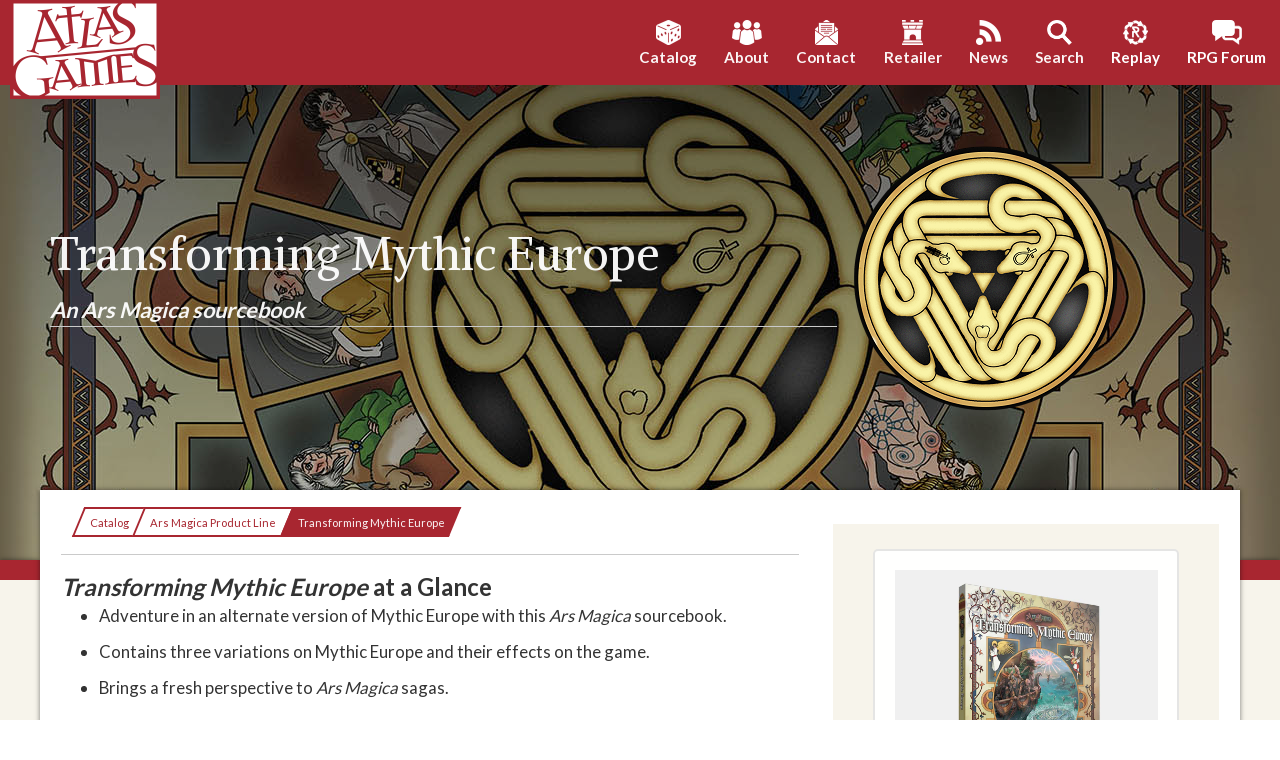

--- FILE ---
content_type: text/html; charset=UTF-8
request_url: https://www.atlas-games.com/product_tables/AG0306
body_size: 8883
content:
<!-- include from /templates/pages/product_page.php -->
<!-- include from /templates/layouts/global.header.php -->
<!-- NOTE THAT BLOG USES SEPARATE HEADER FROM MAIN SITE … BE SURE TO DUPLICATE CHANGES AT templates/layouts/global.blogheader.php -->

<!doctype html>

<!-- Forces HTTPS:// -->
<html class="no-js" lang="en">

  <head>
    <meta charset="utf-8" />
    <meta http-equiv="x-ua-compatible" content="ie=edge">
    <meta name="viewport" content="width=device-width, initial-scale=1.0" />

<!-- Adds SEO meta tags -->
    <!-- include from /templates/pages/attributes/seo.html -->

<!-- end from /templates/pages/attributes/seo.html -->
    <title>Atlas Games | Transforming Mythic Europe</title>
    
<!-- Adds Twitter Card & Facebook support. See related code at templates/pages/attributes/default.html, facebook.html, twitter.html, and at templates/layouts/global.header.php  -->

 <!-- include from /templates/pages/attributes/default.html -->
<!-- include from /templates/pages/attributes/seo.html -->

<!-- end from /templates/pages/attributes/seo.html -->
<!-- include from /templates/pages/attributes/product_image.html -->
<img src=""  style="display: none" alt="">
<!-- removed as it conflicted with new social media open graph 
<meta property="og:image" content="" />
-->
<!-- end include from /templates/pages/attributes/product_image.html -->
<!-- include from /templates/pages/attributes/product.html -->


<!-- end include from /templates/pages/attributes/product.html -->
<!-- Facebook & Twitter MUST BE AT THE BOTTOM OF THIS LIST since they break the product_image functionality if placed above it -->
    <!-- include from /templates/pages/attributes/facebook.html -->
  	<meta property="og:site_name" content="Atlas Games"  />
    <meta property="og:type" content="website" />
    <meta property="article:author" content="Atlas Games" />
    <meta property="og:url" content="https://atlas-games.com/product_tables/AG0306" />
    <meta property="og:title" content="Transforming Mythic Europe" />
    <meta property="og:description" content="An Ars Magica sourcebook" />
    
    	<meta property="og:image" content="https://atlas-games.com/atlas-cms/resources/images/transforming-mythic-europe-w1200.png" />
    
    <!-- Had to remove the following code as 2nd option because couldn't string another "else" and still make it work. Replace if this is ever resolved, since auto-loading the product image if there isn't a specific social media image would be better, but many pages don't have product images.
    
        
    -->
    <!-- System seems to tag these IDs each individually, like 534_product_ header_image or 34_product_header_bg_image. Could be why they're not working.
     
    	   
    	 
	-->
	
<!-- end include from /templates/pages/attributes/facebook.html -->
    <!-- include from /templates/pages/attributes/twitter.html -->
 	<meta name="twitter:card" content="summary" />
    <meta name="twitter:site" content="@atlasgames" />
    <meta name="twitter:url" content="https://atlas-games.com/product_tables/AG0306" />
    <meta name="twitter:title" content="Transforming Mythic Europe" />
    <meta name="twitter:description" content="An Ars Magica sourcebook" />   
	
    	<meta name="twitter:image" content="https://atlas-games.com/atlas-cms/resources/images/transforming-mythic-europe-w1200.png"/>
    
   <!-- Had to remove the following code as 2nd option because couldn't string another "else" and still make it work. Replace if this is ever resolved, since auto-loading the product image if there isn't a specific social media image would be better, but many pages don't have product images.
    
	-->
    <!-- system seems to tag these each individually, like 534_product_ header_image or 34_product_header_bg_image. Could be why they're not working.
    
         
    	 
	-->
	
<!-- end include from /templates/pages/attributes/twitter.html -->
<!-- end include from /templates/pages/attributes/default.html -->
<!-- Google Merchant Center verification-->
<meta name="google-site-verification" content="_C2a-XEX9mUEKYjQN5Sl16JMBbVrBOYGPWv9i_Cdr0M" />

<!-- Google Analytics Tag Manager-->
  <script>(function(w,d,s,l,i){w[l]=w[l]||[];w[l].push({'gtm.start':
  new Date().getTime(),event:'gtm.js'});var f=d.getElementsByTagName(s)[0],j=d.createElement(s),dl=l!='dataLayer'?'&l='+l:'';j.async=true;j.src='https://www.googletagmanager.com/gtm.js?id='+i+dl;f.parentNode.insertBefore(j,f);
  })(window,document,'script','dataLayer','GTM-P8L4VV7');</script>
<!-- End Google Tag Manager -->

<!-- Google Analytics Start-->
<script>
    (function(i,s,o,g,r,a,m){i['GoogleAnalyticsObject']=r;i[r]=i[r]||function(){
    (i[r].q=i[r].q||[]).push(arguments)},i[r].l=1*new Date();a=s.createElement(o), m=s.getElementsByTagName(o)[0];a.async=1;a.src=g;m.parentNode.insertBefore(a,m)
    })(window,document,'script','//www.google-analytics.com/analytics.js','ga');
  
  	// Our Analytics code for the Atlas Games main site 'property' is UA-47237921-1
    ga('create', 'UA-47237921-1', 'atlas-games.com');
    ga('send', 'pageview');
    
    // Our Analytics code for the Atlas Games Shopify Buttons 'property' is UA-47237921-5
    ga('create', 'UA-47237921-5', 'atlas-games.com');
    ga('send', 'pageview');
    
    // Our Analytics code for the Atlas Games Shopify Thank You 'property' is UA-47237921-4
	ga('create', 'UA-47237921-4', 'auto', {'allowLinker': true});
	ga('require', 'linker');
	ga('linker:autoLink', ['checkout.shopify.com'] );
	ga('send', 'pageview'); 
 </script>
 <!-- Google Analytics End -->

<!-- Google Fonts -->
    <link href="https://fonts.googleapis.com/css?family=Lato:400,700" rel="stylesheet"> 
    <link href="https://fonts.googleapis.com/css?family=Alike" rel="stylesheet"> 

<!-- REMOVED THIS UPDATED VERSION THAT REQUIRED SUBSCRIPTION Font Awesome code for sidebar bullets in templates/content/blocks
<script src="https://kit.fontawesome.com/6cc3b55e46.js" crossorigin="anonymous"></script>
-->

<!-- Wonderfully out-of-date Font Awesome code for sidebar bullets in templates/content/blocks DO NOT UPDATE OR SUBSCRIPTION WILL KICK IN!-->
    <link rel="stylesheet" href="https://use.fontawesome.com/releases/v5.4.1/css/all.css" integrity="sha384-5sAR7xN1Nv6T6+dT2mhtzEpVJvfS3NScPQTrOxhwjIuvcA67KV2R5Jz6kr4abQsz" crossorigin="anonymous">

<!-- CSS Links -->
    <link rel="stylesheet" type="text/css" href="/dist/assets/css/app.css" />
    <link rel="stylesheet" href="https://cdnjs.cloudflare.com/ajax/libs/fancybox/3.2.5/jquery.fancybox.min.css" />
    
<!-- Moosend Website Tracking Library Code -->
<script>
//load TrackerJS
!function(t,n,e,o,a){function d(t){var n=~~(Date.now()/3e5),o=document.createElement(e);o.async=!0,o.src=t+"?ts="+n;var a=document.getElementsByTagName(e)[0];a.parentNode.insertBefore(o,a)}t.MooTrackerObject=a,t[a]=t[a]||function(){return t[a].q?void t[a].q.push(arguments):void(t[a].q=[arguments])},window.attachEvent?window.attachEvent("onload",d.bind(this,o)):window.addEventListener("load",d.bind(this,o),!1)}(window,document,"script","//cdn.stat-track.com/statics/moosend-tracking.min.js","mootrack");
//tracker has to be initialized otherwise it will generate warnings and wont sendtracking events
mootrack('init', 'e6473168d01e4b9fadb6a1dd5411d0b4');
</script>  
    
  </head>
<!-- end include from /templates/layouts/global.header.php --><body>

  <!-- include from /templates/layouts/global.navbar.php -->
<nav class="main-nav">
  <div class="logo">
    <a href="/">
      <img src="/atlas-cms/resources/styles/navicons/home.png" alt="click for home page">
    </a>
  </div>


<!-- mobile button -->
  <div class="grid-x align-right align-middle">
    <div id="mobile-button">
      <div class="mobile-switch-up">
        <span class="mobile-icon"></span>
        <span class="mobile-icon"></span>
        <span class="mobile-icon"></span>
      </div>
    </div>

    <div class="nav-navbar small-12 cell align-right">
<!--Search php below seems to be dead -->
      <!-- End Search php-->
<!-- Php below generates the primary navigation -->
<!-- include from /templates/navigation/atlas-main-nav.html -->

    <ul class="menu mobile-container align-middle align-spaced">


		<li class="ancestor">
            <a href="/product_tables">
				<div class="category-icon">
           			 <img src="/atlas-cms/resources/styles/navicons//product_tables.png">

          		</div>
          		<div>Catalog</div>
            </a>   
            
    	</li>
    	

<!-- end include from /templates/navigation/atlas-main-nav.html --><!-- include from /templates/navigation/atlas-main-nav.html -->


		<li>
            <a href="/about">
				<div class="category-icon">
           			 <img src="/atlas-cms/resources/styles/navicons//about.png">

          		</div>
          		<div>About</div>
            </a>   
            
    	</li>
    	

<!-- end include from /templates/navigation/atlas-main-nav.html --><!-- include from /templates/navigation/atlas-main-nav.html -->


		<li>
            <a href="/contact">
				<div class="category-icon">
           			 <img src="/atlas-cms/resources/styles/navicons//contact.png">

          		</div>
          		<div>Contact</div>
            </a>   
            
    	</li>
    	

<!-- end include from /templates/navigation/atlas-main-nav.html --><!-- include from /templates/navigation/atlas-main-nav.html -->


		<li>
            <a href="/retailer">
				<div class="category-icon">
           			 <img src="/atlas-cms/resources/styles/navicons//retailer.png">

          		</div>
          		<div>Retailer</div>
            </a>   
            
    	</li>
    	

<!-- end include from /templates/navigation/atlas-main-nav.html --><!-- include from /templates/navigation/atlas-main-nav.html -->


		<li>
            <a href="/news">
				<div class="category-icon">
           			 <img src="/atlas-cms/resources/styles/navicons//news.png">

          		</div>
          		<div>News</div>
            </a>   
            
    	</li>
    	

<!-- end include from /templates/navigation/atlas-main-nav.html --><!-- include from /templates/navigation/atlas-main-nav.html -->


		<li>
            <a href="/search">
				<div class="category-icon">
           			 <img src="/atlas-cms/resources/styles/navicons//search.png">

          		</div>
          		<div>Search</div>
            </a>   
            
    	</li>
    	
<!-- extra navbar links below are set up separately from repeater above, since repeater draws automatically from CMS pages set as "main navigation" pages. That setting is at CMS>Pages>CLICK page>Settings>"Hide from main navigation". Change the page’s title to change the text on the links. -->
	<li>    
    	<a href="https://atlas-games.com/replay" style="color:#ffffff">
    		<div class="category-icon">
    		<img src="/atlas-cms/resources/styles/navicons//replaynav.png">
    		</div>
    		<div id="pageNavText;">Replay</div>
    	</a>
	</li>

	<li>    
    	<a href="https://forum.atlas-games.com" style="color:#ffffff">
    		<div class="category-icon">
    		<img src="/atlas-cms/resources/styles/navicons//forum.png">
    		</div>
    		<div id="pageNavText;">RPG Forum</div>
    	</a>
	</li>

<!-- Google/Yahoo/MSN search logo that appears in the header navbar pulled from the CMS>Pages>Search page; the search code is in the Body field there. It used to be located here in atlas-main-nav.html, but was removed because the system inserts the Search page automatically into the header bar repeater, since it's a "main navigation" page (see that page's Settings), so it was showing the search icon twice.-->


<!-- end include from /templates/navigation/atlas-main-nav.html --><!-- End nav php-->
    </div>
  </div>
</nav>
<!-- end include from /templates/layouts/global.navbar.php -->
<main>
  <div class="background-container">
      <div class="left"></div>
      <div class="filler"></div>
      <div class="right"></div>
  </div>

  <!-- inline copy of product-header.html -->
  <div class="header-container">

  <!-- include from /templates/content/header-product.html -->
        <div class="product-page-title grid-x align-middle">

          <div class="medium-8 cell">
            <h1>
                Transforming Mythic Europe
            </h1>

             
              <span class="title-callout">
                An Ars Magica sourcebook
              </span>
              <br>
              <hr>

              <div>
                
                
                
              </div>
            
          </div>

        <div class="medium-4 cell show-for-medium">
          <img class="header-image" aria-hidden="true" src="/atlas-cms/resources/styles/arm-icon-w300h300.png" alt="">
        </div>
  </div>


  <div class="product-page-background">
    <div class="large-header-bg grid-x align-center" style="background-color: #766E56;">
    <!-- background-color style below will not work when changed in app.css, where it appears in two places and is too dark -->
    <div class="header-darker" style="background-color:rgba(0,0,0,.2)"></div>
      <img aria-hidden="true" class="product-page-bg"src="/atlas-cms/resources/styles/armheader-1.jpg" alt="background image">
    </div>
    </div>
  </div>
  <div class="play-info"></div>
<!-- end include from /templates/content/header-product.html -->
  </div>

<!-- This is the main content container that holds the body copy and sidebars -->
<div class="grid-container floating-container">

  <div class="grid-x atlas-sidebar-layout align-center">
    <div class="cell large-8 atlas-main-col">

      <!-- breadcrumb trail -->
      <!-- include from /templates/navigation/breadcrumbs.html -->

<nav aria-label="You are here:">
<ul class="breadcrumbs">

    <li>
        
            <a href="/product_tables">Catalog</a>
        
    </li>

<!-- end include from /templates/navigation/breadcrumbs.html --><!-- include from /templates/navigation/breadcrumbs.html -->

    <li>
        
            <a href="/arsmagica">Ars Magica Product Line</a>
        
    </li>

<!-- end include from /templates/navigation/breadcrumbs.html --><!-- include from /templates/navigation/breadcrumbs.html -->

    <li>
        
            <span class="show-for-sr">Current:</span> <a href="#">Transforming Mythic Europe</a>
        
    </li>

</ul>
</nav>

<!-- end include from /templates/navigation/breadcrumbs.html -->      <hr/>
      
      <!-- shortcuts to cart -->
        
      <!-- 	inline copy of article.html -->
        <article>

            <!-- include from /templates/content/body-custom.html -->
	<h2><em>Transforming Mythic Europe</em> at a Glance</h2>
<ul><li>Adventure in an alternate version of Mythic Europe with this <em>Ars Magica</em> sourcebook.</li><li>Contains three variations on Mythic Europe and their effects on the game.</li><li>Brings a fresh perspective to <em>Ars Magica</em> sagas.</li></ul>
<h2>About <em>Transforming Mythic Europe</em></h2>
<p>The magi of the Hermetic Order possess massive power, a power that they hold behind basic tenets not to interfere with the world of the mundane. But what if they didn't? <strong>Explore alternate versions of Mythic Europe </strong>and bring a new twist to your sagas with this <em>Ars Magica</em> supplement.</p>
<p>Inside, you'll find mechanics and story ideas for <strong>three variations of Mythic Europe</strong>. What if the Hermetic Order created a hidden island where magi could live and practice openly? What if they started a technological revolution with magic at its center? What if they decided to throw off the cloak of secrecy and integrate into open society? Explore these ideas with this <em>Ars Magica</em> sourcebook.</p>
<p><img title="Transforming Mythic Europe" src="/atlas-cms/resources/screen-shot-2019-01-07-at-1-48-01-pm.png" alt="Screen Shot 2019 01 07 at 1.48.01 PM"></p>
<h2>Contents<br></h2>
<ul><li>Chapter 1: Introduction<br></li><li>Chapter 2: The Fourth Estate<br></li><li>Chapter 3: The Island of the Magicians<br></li><li>Chapter 4: Magic as Technology</li></ul>
<!-- end include from /templates/content/body-custom.html -->
            <!-- include from /templates/content/vitalstats.html -->
<h2>Vital Stats</h2>

	
		<table class="product-info">
    	<tbody>		


	


		<tr>
            <th><small>Authors:</small></th>
            <td><small>Timothy Ferguson, Mark Lawford, and Mark Shirley</small></td>
        </tr>

		<tr>
            <th><small>Editor:</small></th>
            <td><small>David Chart</small></td>
        </tr>

		<tr>
            <th><small>Artists:</small></th>
            <td><small>Christian St. Pierre, Jason Cole, Jenna Fowler, Gabriel Verdon, J. Scott Reeves</small></td>
        </tr>
	

	    	


		<tr>
        	<th><small>MSRP:</small></th>
            <td><small>$29.95</small></td>
        </tr>


		<tr>
        	<th><small>Atlas Stock #:</small></th>
            <td><small>AG0306 / AG0306SC</small></td>
        </tr>


		<tr>
        	<th><small>Barcode:</small></th>
            <td><small>978-1-58978-141-2 hardcover / 978-1-58978-237-2 softcover</small></td>
        </tr>


		<tr>
        	<th><small>Format:</small></th>
            <td><small>144 pages, hardcover &amp; softcover</small></td>
        </tr>





        <tr>
        	<th><small>Release Date:</small></th>
            <td><small>December 2013</small></td>
        </tr>

		</tbody>
        </table>
	
<!-- end include from /templates/content/vitalstats.html -->
        </article>
    </div>

    <div class="small-12 large-4 cell">

      <aside>

        <!-- include from /templates/content/shopify.html -->
<div class="grid-x sidebar-items atlas-sidebar sidebar-product-purchase align-middle align-center">
	<div class="flex-dir-column product-thumbs-container flex-container align-center">
		
	    	<div class="product-thumb"> 
				<div id='product-component-1561333414002'></div>     <script type="text/javascript">     /*<![CDATA[*/       (function () {         var scriptURL = 'https://sdks.shopifycdn.com/buy-button/latest/buy-button-storefront.min.js';         if (window.ShopifyBuy) {           if (window.ShopifyBuy.UI) {             ShopifyBuyInit();           } else {             loadScript();           }         } else {           loadScript();         }        function loadScript() {         var script = document.createElement('script');         script.async = true;         script.src = scriptURL;         (document.getElementsByTagName('head')[0] || document.getElementsByTagName('body')[0]).appendChild(script);         script.onload = ShopifyBuyInit;       }        function ShopifyBuyInit() {         var client = ShopifyBuy.buildClient({           domain: 'atlas-games-shop.myshopify.com',           storefrontAccessToken: '68a158aa214b8b61b2bac0bd20b0cc62',         });          ShopifyBuy.UI.onReady(client).then(function (ui) {           ui.createComponent('product', {             id: [1952740966451],             node: document.getElementById('product-component-1561333414002'),             moneyFormat: '${{amount}}',             options: {"product":{"variantId":"all","contents":{"imgWithCarousel":false,"variantTitle":false,"description":false,"buttonWithQuantity":false,"quantity":false},"styles":{"product":{"@media (min-width: 601px)":{"max-width":"100%","margin-left":"0","margin-bottom":"50px"}},"button":{"background-color":"#533715","font-family":"Lato, sans-serif","font-size":"14px","padding-top":"15px","padding-bottom":"15px","padding-left":"50px","padding-right":"50px",":hover":{"background-color":"#4b3213"},"border-radius":"0px",":focus":{"background-color":"#4b3213"},"font-weight":"normal"},"variantTitle":{"font-family":"Lato, sans-serif","font-weight":"normal"},"title":{"font-family":"Lato, sans-serif","font-weight":"normal"},"description":{"font-family":"Lato, sans-serif","font-weight":"normal"},"price":{"font-family":"Lato, sans-serif","font-weight":"normal"},"quantityInput":{"font-size":"14px","padding-top":"15px","padding-bottom":"15px"},"compareAt":{"font-size":"12px","font-family":"Lato, sans-serif","font-weight":"normal"}},"googleFonts":["Lato","Lato","Lato","Lato","Lato","Lato"]},"cart":{"contents":{"button":true},"styles":{"button":{"background-color":"#533715","font-family":"Lato, sans-serif","font-size":"14px","padding-top":"15px","padding-bottom":"15px",":hover":{"background-color":"#4b3213"},"border-radius":"0px",":focus":{"background-color":"#4b3213"},"font-weight":"normal"},"footer":{"background-color":"#ffffff"}},"googleFonts":["Lato"]},"modalProduct":{"contents":{"img":false,"imgWithCarousel":true,"variantTitle":false,"buttonWithQuantity":true,"button":false,"quantity":false},"styles":{"product":{"@media (min-width: 601px)":{"max-width":"100%","margin-left":"0px","margin-bottom":"0px"}},"button":{"background-color":"#533715","font-family":"Lato, sans-serif","font-size":"14px","padding-top":"15px","padding-bottom":"15px","padding-left":"50px","padding-right":"50px",":hover":{"background-color":"#4b3213"},"border-radius":"0px",":focus":{"background-color":"#4b3213"},"font-weight":"normal"},"variantTitle":{"font-family":"Lato, sans-serif","font-weight":"normal"},"title":{"font-family":"Lato, sans-serif","font-weight":"normal"},"description":{"font-family":"Lato, sans-serif","font-weight":"normal"},"price":{"font-family":"Lato, sans-serif","font-weight":"normal"},"quantityInput":{"font-size":"14px","padding-top":"15px","padding-bottom":"15px"},"compareAt":{"font-family":"Lato, sans-serif","font-weight":"normal"}},"googleFonts":["Lato","Lato","Lato","Lato","Lato","Lato"]},"toggle":{"styles":{"toggle":{"font-family":"Lato, sans-serif","background-color":"#533715",":hover":{"background-color":"#4b3213"},":focus":{"background-color":"#4b3213"},"font-weight":"normal"},"count":{"font-size":"14px"}},"googleFonts":["Lato"]},"option":{"styles":{"label":{"font-family":"Lato, sans-serif"},"select":{"font-family":"Lato, sans-serif"}},"googleFonts":["Lato","Lato"]},"productSet":{"styles":{"products":{"@media (min-width: 601px)":{"margin-left":"-20px"}}}}},           });         });       }     })();     /*]]>*/     </script>
			</div>
			<br>
		
	</div>
</div>
<!-- end include from /templates/content/shopify.html -->
        <div class="grid-x sidebar-items atlas-sidebar">
        
        <h4>Resources</h4>
        
        <div class="small-12">
          <p>To correct a broken link or suggest a new one, please <a href="mailto:webmaster@atlas-games.com?Subject=Website%20Links">email our webmaster</a>.</p>
        </div>

        <!-- This is the resources top section -->
        
        <!-- This is the sidebar subsections -->
        
        <!-- This is the sidebar blocks section -->
          
        </div>
      </aside>
      
                      <!-- end aside -->
    </div>
  </div>

<!-- Image Gallery -->

</div>

<!-- END CONTAINER -->
<div class="red-container">
  <div class="grid-container">
<!-- Generates the You May Also Like Section -->
    
  </div>
</div>

<!-- include from /templates/layouts/global.newsletter.php -->
<div id="newsletterhook" class="newsletter newsletter-bg">
  <div class="grid-container">
    <div class="grid-x align-center"> 
      <div class="small-12 medium-6">

<!-- This is a fake form, wrapped in a link that goes to the full signup form on an external page-->
<a href="https://atlasgames.m-pages.com/announcements-popup" target="blank">       
        <h2 class="heading-underline">Sign Up for Our Newsletter</h2>
       <form>  
        <div class="grid-x grid-padding-x">
          <div class="mc-field-group small-12 cell">
            <label>Email Address</label>
            <input type="email" value="" />
          </div>
        </div>
      </form>
</a>
<!--actual buttons don't work enclosed in "a href" so have to do this instead to fake a Submit button-->
<div class="flex-container align-center">    
<link href="https://atlasgames.m-pages.com/announcements-popup" target="blank">
<a href="https://atlasgames.m-pages.com/announcements-popup" target="blank" style="border-radius: 25px; -moz-border-radius: 25px; -webkit-border-radius: 25px; background-color: #a82626!important; padding: 6px 25px; font-weight: bold;">Submit</a>
</div>
<!-- Not using a popup anymore because too many browsers were blocking it.
      <div style="text-align:center; color:#a82626; font-size:15px;">(please allow popups)</div>
-->
      </div>
    </div>
  </div>
</div>


<script src="https://ajax.googleapis.com/ajax/libs/jquery/2.1.4/jquery.min.js"></script>

<script>
(function($){


    $('#show_optional').click(function() {
      $('#mc_optional').toggleClass("on");
      $('#show_optional').toggleClass("on");
    });
    
    })(jQuery);

</script>

<!--End mc_embed_signup-->
<!-- end include from /templates/layouts/global.newsletter.php -->
</main>

<footer>
  <!-- include from /templates/layouts/global.footer.php -->
<!-- Social media links: Logo images were previously referenced by "fab fa" shortcode and loaded from fontawesome.com, via code installed in /templates/layouts/global.header.php ... but I removed it because they implemented a subscription. -->
<div id="socialmediahook" class="grid-container">
<div class="grid-x footer-top-section">
    <div class="small-12 cell social-media">
        <h3><strong>Social Media</strong></h3>
      <ul class="menu align-center">
          <li>
          <a style="margin:5px" href="https://feeds.feedburner.com/atlasgames">
          	<!-- removed Font Awesome & replaced with real icon
            <i class="fas fa-rss-square" aria-hidden="true"></i>
            -->
            <img style="width:35px" src="/atlas-cms/resources/styles/icons/square-rss-solid-white.png" aria-hidden="true">
          </a>
        </li>
        
         <li>
          <a style="margin:5px" target="_blank" href="https://www.kickstarter.com/profile/atlasgames/created">
            <!-- removed Font Awesome & replaced with real icon
            <i class="fab fa-kickstarter" aria-hidden="true"></i>
            -->
            <img style="width:35px" src="/atlas-cms/resources/styles/icons/kickstarter-brands-solid-white.png" aria-hidden="true">
          </a>
        </li>
        
        <li>
          <a style="margin:5px" target="_blank" href="https://www.youtube.com/AtlasGamesVideo">
            <!-- removed Font Awesome & replaced with real icon
            <i class="fab fa-youtube-square" aria-hidden="true"></i>
            -->
            <img style="width:35px" src="/atlas-cms/resources/styles/icons/square-youtube-brands-solid-white.png" aria-hidden="true">
          </a>
        </li>

        <li>
          <a style="margin:5px" target="_blank" href="https://bsky.app/profile/atlasgames.bsky.social">
            <!-- removed Font Awesome & replaced with real icon
            <i class="fab fa-tiktok"></i>
            -->
            <img style="width:35px" src="/atlas-cms/resources/styles/icons/square-bluesky-solid-white.png" aria-hidden="true">
          </a>
        </li>
     
<!--
        <li>
          <a style="margin:5px" target="_blank" href="https://twitter.com/atlasgames">
          	<!-- removed Font Awesome & replaced with real icon
            <i class="fab fa-twitter-square" aria-hidden="true"></i>
          	<img style="width:35px" src="/atlas-cms/resources/styles/icons/square-twitter-brands-solid-white.png" aria-hidden="true">
          </a>
        </li>
 -->      
        <li>
          <a style="margin:5px" target="_blank" href="https://dice.camp/@atlasgames">
            <!-- removed Font Awesome & replaced with real icon
            <i class="fab fa-mastodon" aria-hidden="true"></i>
            -->
            <img style="width:35px" src="/atlas-cms/resources/styles/icons/mastodon-brands-solid-white.png" aria-hidden="true">
          </a>
        </li>

        <li>
          <a style="margin:5px" target="_blank" href="https://www.facebook.com/AtlasGames/">
            <!-- removed Font Awesome & replaced with real icon
            <i class="fab fa-facebook" aria-hidden="true"></i>
            -->
            <img style="width:35px" src="/atlas-cms/resources/styles/icons/square-facebook-brands-solid-white.png" aria-hidden="true">
          </a>
        </li>

        <li>
          <a style="margin:5px" target="_blank" href="https://www.instagram.com/atlasgamesinsta/">
            <!-- removed Font Awesome & replaced with real icon
            <i class="fab fa-instagram"></i>
            -->
            <img style="width:35px" src="/atlas-cms/resources/styles/icons/square-instagram-brands-solid-white.png" aria-hidden="true">
          </a>
        </li>
		
        <li>
          <a style="margin:5px" target="_blank" href="https://www.threads.com/@atlasgamesinsta">
            <img style="width:35px" src="/atlas-cms/resources/styles/icons/square-threads-brands-solid-white.png" aria-hidden="true">
          </a>
        </li>		
		
        <li>
          <a style="margin:5px" target="_blank" href="https://www.linkedin.com/company/atlasgames">
            <img style="width:35px" src="/atlas-cms/resources/styles/icons/square-linkedin-brands-solid-white.png" aria-hidden="true">
          </a>
        </li>			
        
        <li>
          <a style="margin:5px" target="_blank" href="https://www.tiktok.com/@atlasgamestiktok">
            <!-- removed Font Awesome & replaced with real icon
            <i class="fab fa-tiktok"></i>
            -->
            <img style="width:35px" src="/atlas-cms/resources/styles/icons/square-tiktok-brands-solid-white.png" aria-hidden="true">
          </a>
        </li>
        
        <li>
          <a style="margin:5px" target="_blank" href="https://www.reddit.com/r/AtlasGamesInfo/">
            <!-- removed Font Awesome & replaced with real icon
            <i class="fab fa-tiktok"></i>
            -->
            <img style="width:35px" src="/atlas-cms/resources/styles/icons/square-reddit-brands-solid-white.png" aria-hidden="true">
          </a>
        </li>

        <li>
          <a style="margin:5px" target="_blank" href="https://boardgamegeek.com/boardgamepublisher/78/atlas-games">
            <img style="width:35px" src="/atlas-cms/resources/styles/icons/square-bgg-brands-solid-white.png" aria-hidden="true">
          </a>
        </li>

      </ul>
  </div>
</div>

<!-- Sitemap Left -->
<nav class="grid-x align-middle footer-nav-section">
  <div class="small-12 medium-4 cell">
 	<a href="/"><h3><strong>Home</strong></h3></a>
        <ul>
        <li><a href="/#homeheadlines">Headlines</a></li>
         <li><a href="/#homenew">New Titles</a></li>
         <li><a href="/#homesoon">Coming Soon</a></li>
         <li><a href="/#homespecials">Specials</a></li>        
         <li><a href="/#homefeatured">Featured Games</a></li>
         </ul>
         
    <a href="/product_tables"><h3><strong>Products</strong></h3></a>
        <ul>
        <li><a href="/product_tables#product-card">Card Games</a></li>
         <li><a href="/product_tables#product-board">Board Games</a></li>
         <li><a href="/product_tables#product-rpg">Roleplaying Games</a></li>
         <li><a href="/product_tables#product-books">Books</a></li>
         <li><a href="/product_tables#product-dice">Dice</a></li>
         <li><a href="/product_tables#product-cthu">Cthulhu Products</a></li>
         <li><a href="/product_tables#product-partners">Partners</a></li>
         </ul>
  </div>
  
  <!-- Sitemap Center   -->
  <div class="small-12 medium-4 cell">
    <a href="/about"><h3><strong>About</strong></h3></a>
    <ul>
            <li><a href="/about#aboutatlas">About Atlas Games</a></li>
        <li><a href="/about#aboutmake">What We Make</a></li>
         <li><a href="/about#aboutmake">Bestsellers and Key Lines</a></li>
         <li><a href="/about#aboutenvironment">Environmental Committment</a></li>
         <li><a href="/about#aboutstaff">Meet the Staff</a></li>
         </ul> 

    <a href="/contact"><h3><strong>Contact</strong></h3></a>
    <ul>
            <li><a href="/contact">AtlasBot</a></li>
            <li><a href="/submissions">Game Submissions</a></li>
            <li><a href="/jobs">Job Postings</a></li>
            <li><a href="/support">Convention & Event Support</a></li>
            <li><a href="/fairuse">Fair Use</a></li>
            <li><a href="/privacy">Privacy Policy</a></li>
            <li><a href="/tos">Terms of Service</a></li>
         </ul>
  </div> 
  
<!-- Sitemap Right --> 
  <div class="small-12 medium-4 cell">
    <a href="/retailer"><h3><strong>Retailer</strong></h3></a>
    <ul>
            <li><a href="/retailer#retailerbelieve">We Believe in FLGS</a></li>
        <li><a href="/retailer#retailerresources">Key Resources for Stores</a></li>
         <li><a href="/retailer#retailerask">Ask Us Anything</a></li>
         <li><a href="/retailer#retailerterms">Direct-to-Retail Sales Terms</a></li>
        <li><a href="/retailer#retailersupport">Prize and Event Support</a></li>
         <li><a href="/retailer#retailercopies">Demo and Library Copies</a></li>
         <li><a href="/retailer#retailercopies">Retail Shelf Displays</a></li>
        <li><a href="/retailer#retailerpartners">Partner Publishers</a></li>
         </ul>

    <a href="/news"><h3><strong>News</strong></h3></a>
    <ul>
            <li><a href="/news#newstop">Top Story</a></li>
        <li><a href="/news#newsother">In Other News</a></li>
         <li><a href="/news#newsarchive">Archive & Search</a></li>
         </ul>
         
<a href="https://forum.atlas-games.com"><h3><strong>RPG Forum</strong></h3></a>
  </div>  

</nav>

<!-- Copyright/TOS/Privacy Policy information -->

<div class="grid-x align-bottom footer-bottom-section">
  <div class="small-12 medium-3 cell legal text-left">
     &copy; 2025 Atlas Games
  </div>

  <!-- center spacer -->
  <div class="small-12 medium-3 cell flex-container align-center align-middle">

  </div>

  <div class="small-12 medium-6 footer-inline">
      <!-- include from /templates/navigation/links.html -->
<a href="/privacy">
  <div>Privacy Policy</div>
</a> /
<!-- end include from /templates/navigation/links.html --><!-- include from /templates/navigation/links.html -->
<a href="/tos">
  <div>Terms of Service</div>
</a> 
<!-- end include from /templates/navigation/links.html -->  </div>
</div>

</div>

<!-- jQuery CDN -->
    <script
        src="https://code.jquery.com/jquery-3.2.1.min.js"
        integrity="sha256-hwg4gsxgFZhOsEEamdOYGBf13FyQuiTwlAQgxVSNgt4="
        crossorigin="anonymous"></script>


<!-- JS Links -->
    <script src="https://atlas-games.com/dist/assets/js/app.js"></script>
    <script type="text/javascript" src="https://atlas-games.com/dist/assets/js/custom.js"></script>
    <script src="https://cdnjs.cloudflare.com/ajax/libs/fancybox/3.2.5/jquery.fancybox.min.js"></script>

    <script>
      $(document).foundation();
    </script>
<!-- end include from /templates/layouts/global.footer.php --></footer>
<!-- Missing layout file: "templates/layouts/global.search-snippet.php" --></body>
</html>
<!-- end include from /templates/pages/product_page.php -->

--- FILE ---
content_type: text/css
request_url: https://www.atlas-games.com/dist/assets/css/app.css
body_size: 27587
content:
@media print, screen and (min-width: 40em){.reveal,.reveal.tiny,.reveal.small,.reveal.large{right:auto;left:auto;margin:0 auto}}.slide-in-down.mui-enter{transition-duration:500ms;transition-timing-function:linear;transform:translateY(-100%);transition-property:transform, opacity;backface-visibility:hidden}.slide-in-down.mui-enter.mui-enter-active{transform:translateY(0)}.slide-in-left.mui-enter{transition-duration:500ms;transition-timing-function:linear;transform:translateX(-100%);transition-property:transform, opacity;backface-visibility:hidden}.slide-in-left.mui-enter.mui-enter-active{transform:translateX(0)}.slide-in-up.mui-enter{transition-duration:500ms;transition-timing-function:linear;transform:translateY(100%);transition-property:transform, opacity;backface-visibility:hidden}.slide-in-up.mui-enter.mui-enter-active{transform:translateY(0)}.slide-in-right.mui-enter{transition-duration:500ms;transition-timing-function:linear;transform:translateX(100%);transition-property:transform, opacity;backface-visibility:hidden}.slide-in-right.mui-enter.mui-enter-active{transform:translateX(0)}.slide-out-down.mui-leave{transition-duration:500ms;transition-timing-function:linear;transform:translateY(0);transition-property:transform, opacity;backface-visibility:hidden}.slide-out-down.mui-leave.mui-leave-active{transform:translateY(100%)}.slide-out-right.mui-leave{transition-duration:500ms;transition-timing-function:linear;transform:translateX(0);transition-property:transform, opacity;backface-visibility:hidden}.slide-out-right.mui-leave.mui-leave-active{transform:translateX(100%)}.slide-out-up.mui-leave{transition-duration:500ms;transition-timing-function:linear;transform:translateY(0);transition-property:transform, opacity;backface-visibility:hidden}.slide-out-up.mui-leave.mui-leave-active{transform:translateY(-100%)}.slide-out-left.mui-leave{transition-duration:500ms;transition-timing-function:linear;transform:translateX(0);transition-property:transform, opacity;backface-visibility:hidden}.slide-out-left.mui-leave.mui-leave-active{transform:translateX(-100%)}.fade-in.mui-enter{transition-duration:500ms;transition-timing-function:linear;opacity:0;transition-property:opacity}.fade-in.mui-enter.mui-enter-active{opacity:1}.fade-out.mui-leave{transition-duration:500ms;transition-timing-function:linear;opacity:1;transition-property:opacity}.fade-out.mui-leave.mui-leave-active{opacity:0}.hinge-in-from-top.mui-enter{transition-duration:500ms;transition-timing-function:linear;transform:perspective(2000px) rotateX(-90deg);transform-origin:top;transition-property:transform, opacity;opacity:0}.hinge-in-from-top.mui-enter.mui-enter-active{transform:perspective(2000px) rotate(0deg);opacity:1}.hinge-in-from-right.mui-enter{transition-duration:500ms;transition-timing-function:linear;transform:perspective(2000px) rotateY(-90deg);transform-origin:right;transition-property:transform, opacity;opacity:0}.hinge-in-from-right.mui-enter.mui-enter-active{transform:perspective(2000px) rotate(0deg);opacity:1}.hinge-in-from-bottom.mui-enter{transition-duration:500ms;transition-timing-function:linear;transform:perspective(2000px) rotateX(90deg);transform-origin:bottom;transition-property:transform, opacity;opacity:0}.hinge-in-from-bottom.mui-enter.mui-enter-active{transform:perspective(2000px) rotate(0deg);opacity:1}.hinge-in-from-left.mui-enter{transition-duration:500ms;transition-timing-function:linear;transform:perspective(2000px) rotateY(90deg);transform-origin:left;transition-property:transform, opacity;opacity:0}.hinge-in-from-left.mui-enter.mui-enter-active{transform:perspective(2000px) rotate(0deg);opacity:1}.hinge-in-from-middle-x.mui-enter{transition-duration:500ms;transition-timing-function:linear;transform:perspective(2000px) rotateX(-90deg);transform-origin:center;transition-property:transform, opacity;opacity:0}.hinge-in-from-middle-x.mui-enter.mui-enter-active{transform:perspective(2000px) rotate(0deg);opacity:1}.hinge-in-from-middle-y.mui-enter{transition-duration:500ms;transition-timing-function:linear;transform:perspective(2000px) rotateY(-90deg);transform-origin:center;transition-property:transform, opacity;opacity:0}.hinge-in-from-middle-y.mui-enter.mui-enter-active{transform:perspective(2000px) rotate(0deg);opacity:1}.hinge-out-from-top.mui-leave{transition-duration:500ms;transition-timing-function:linear;transform:perspective(2000px) rotate(0deg);transform-origin:top;transition-property:transform, opacity;opacity:1}.hinge-out-from-top.mui-leave.mui-leave-active{transform:perspective(2000px) rotateX(-90deg);opacity:0}.hinge-out-from-right.mui-leave{transition-duration:500ms;transition-timing-function:linear;transform:perspective(2000px) rotate(0deg);transform-origin:right;transition-property:transform, opacity;opacity:1}.hinge-out-from-right.mui-leave.mui-leave-active{transform:perspective(2000px) rotateY(-90deg);opacity:0}.hinge-out-from-bottom.mui-leave{transition-duration:500ms;transition-timing-function:linear;transform:perspective(2000px) rotate(0deg);transform-origin:bottom;transition-property:transform, opacity;opacity:1}.hinge-out-from-bottom.mui-leave.mui-leave-active{transform:perspective(2000px) rotateX(90deg);opacity:0}.hinge-out-from-left.mui-leave{transition-duration:500ms;transition-timing-function:linear;transform:perspective(2000px) rotate(0deg);transform-origin:left;transition-property:transform, opacity;opacity:1}.hinge-out-from-left.mui-leave.mui-leave-active{transform:perspective(2000px) rotateY(90deg);opacity:0}.hinge-out-from-middle-x.mui-leave{transition-duration:500ms;transition-timing-function:linear;transform:perspective(2000px) rotate(0deg);transform-origin:center;transition-property:transform, opacity;opacity:1}.hinge-out-from-middle-x.mui-leave.mui-leave-active{transform:perspective(2000px) rotateX(-90deg);opacity:0}.hinge-out-from-middle-y.mui-leave{transition-duration:500ms;transition-timing-function:linear;transform:perspective(2000px) rotate(0deg);transform-origin:center;transition-property:transform, opacity;opacity:1}.hinge-out-from-middle-y.mui-leave.mui-leave-active{transform:perspective(2000px) rotateY(-90deg);opacity:0}.scale-in-up.mui-enter{transition-duration:500ms;transition-timing-function:linear;transform:scale(.5);transition-property:transform, opacity;opacity:0}.scale-in-up.mui-enter.mui-enter-active{transform:scale(1);opacity:1}.scale-in-down.mui-enter{transition-duration:500ms;transition-timing-function:linear;transform:scale(1.5);transition-property:transform, opacity;opacity:0}.scale-in-down.mui-enter.mui-enter-active{transform:scale(1);opacity:1}.scale-out-up.mui-leave{transition-duration:500ms;transition-timing-function:linear;transform:scale(1);transition-property:transform, opacity;opacity:1}.scale-out-up.mui-leave.mui-leave-active{transform:scale(1.5);opacity:0}.scale-out-down.mui-leave{transition-duration:500ms;transition-timing-function:linear;transform:scale(1);transition-property:transform, opacity;opacity:1}.scale-out-down.mui-leave.mui-leave-active{transform:scale(.5);opacity:0}.spin-in.mui-enter{transition-duration:500ms;transition-timing-function:linear;transform:rotate(-.75turn);transition-property:transform, opacity;opacity:0}.spin-in.mui-enter.mui-enter-active{transform:rotate(0);opacity:1}.spin-out.mui-leave{transition-duration:500ms;transition-timing-function:linear;transform:rotate(0);transition-property:transform, opacity;opacity:1}.spin-out.mui-leave.mui-leave-active{transform:rotate(.75turn);opacity:0}.spin-in-ccw.mui-enter{transition-duration:500ms;transition-timing-function:linear;transform:rotate(.75turn);transition-property:transform, opacity;opacity:0}.spin-in-ccw.mui-enter.mui-enter-active{transform:rotate(0);opacity:1}.spin-out-ccw.mui-leave{transition-duration:500ms;transition-timing-function:linear;transform:rotate(0);transition-property:transform, opacity;opacity:1}.spin-out-ccw.mui-leave.mui-leave-active{transform:rotate(-.75turn);opacity:0}.slow{transition-duration:750ms !important}.fast{transition-duration:250ms !important}.linear{transition-timing-function:linear !important}.ease{transition-timing-function:ease !important}.ease-in{transition-timing-function:ease-in !important}.ease-out{transition-timing-function:ease-out !important}.ease-in-out{transition-timing-function:ease-in-out !important}.bounce-in{transition-timing-function:cubic-bezier(0.485, 0.155, 0.24, 1.245) !important}.bounce-out{transition-timing-function:cubic-bezier(0.485, 0.155, 0.515, 0.845) !important}.bounce-in-out{transition-timing-function:cubic-bezier(0.76, -0.245, 0.24, 1.245) !important}.short-delay{transition-delay:300ms !important}.long-delay{transition-delay:700ms !important}.shake{animation-name:shake-7}@keyframes shake-7{0%,10%,20%,30%,40%,50%,60%,70%,80%,90%{transform:translateX(7%)}5%,15%,25%,35%,45%,55%,65%,75%,85%,95%{transform:translateX(-7%)}}.spin-cw{animation-name:spin-cw-1turn}@keyframes spin-cw-1turn{0%{transform:rotate(-1turn)}100%{transform:rotate(0)}}.spin-ccw{animation-name:spin-cw-1turn}@keyframes spin-cw-1turn{0%{transform:rotate(0)}100%{transform:rotate(1turn)}}.wiggle{animation-name:wiggle-7deg}@keyframes wiggle-7deg{40%,50%,60%{transform:rotate(7deg)}35%,45%,55%,65%{transform:rotate(-7deg)}0%,30%,70%,100%{transform:rotate(0)}}.shake,.spin-cw,.spin-ccw,.wiggle{animation-duration:500ms}.infinite{animation-iteration-count:infinite}.slow{animation-duration:750ms !important}.fast{animation-duration:250ms !important}.linear{animation-timing-function:linear !important}.ease{animation-timing-function:ease !important}.ease-in{animation-timing-function:ease-in !important}.ease-out{animation-timing-function:ease-out !important}.ease-in-out{animation-timing-function:ease-in-out !important}.bounce-in{animation-timing-function:cubic-bezier(0.485, 0.155, 0.24, 1.245) !important}.bounce-out{animation-timing-function:cubic-bezier(0.485, 0.155, 0.515, 0.845) !important}.bounce-in-out{animation-timing-function:cubic-bezier(0.76, -0.245, 0.24, 1.245) !important}.short-delay{animation-delay:300ms !important}.long-delay{animation-delay:700ms !important}footer{padding:2rem 0;text-align:center;background-color:#a82630;color:rgba(255,255,255,0.95)}footer ul.menu li a{margin:0 .8rem;padding:.5rem 0 .5rem 0;color:rgba(255,255,255,0.95);-webkit-transition-duration:0.3s;transition-duration:0.3s;-webkit-transition-property:color, border-bottom;transition-property:color, border-bottom;border-bottom:0.1rem solid rgba(0,0,0,0)}footer ul.menu li a:hover{color:#490710}footer ul.menu li:last-child{border-right:none}.social-media{font-size:2rem;margin-bottom:.2rem}.social-media ul.menu li{border:0}footer.no-red{background-color:rgba(0,0,0,0) !important;color:rgba(0,0,0,0.8)}.footer-top-section{padding-bottom:30px;margin:0 20px}.footer-bottom-section{padding-top:30px;margin:0px 20px}.footer-bottom-section a{color:rgba(255,255,255,0.85);font-size:.8rem}.footer-bottom-section a:hover{color:#490710}.footer-bottom-section .legal{font-size:.8rem}.footer-bottom-section button{font-size:.8rem;color:rgba(255,255,255,0.85)}.footer-bottom-section button:hover{color:#490710}.footer-nav-section{border-top:solid 0.05rem rgba(73,7,16,0.5);border-bottom:solid 0.05rem rgba(73,7,16,0.5);text-align:left;padding:30px 0 10px 0;margin:0 20px}.footer-nav-section ul{margin:0 0 20px 0}.footer-nav-section ul li{list-style-type:none;list-style-position:inside}.footer-nav-section ul li a{color:rgba(255,255,255,0.85)}.footer-nav-section ul li a:hover{color:#490710}.footer-search{width:100%}.footer-search input{border-radius:0;height:55px;padding:0 10px !important;margin:0 !important}form h3,.form-class h3{font-weight:700}fieldset{border:solid 0px #cacaca !important}.accordion-custom-title a{background-color:#7D5019;color:rgba(255,255,255,0.95)}.accordion-custom-title a:focus,.accordion-custom-title a:hover{background-color:#533715;color:rgba(255,255,255,0.95)}.accordion-custom-title.is-active a{background-color:#533715 !important}.error .my-form-error{color:#ba131a}.error input,.error textarea{border:solid 0.2rem #ba131a;margin:0}.submit-button{background-color:#4c7da9;border:none;font-size:1.2rem;font-weight:700;padding:10px 10px;text-align:center;max-width:220px;-webkit-transition:transform .1s, color .1s;transition:transform .1s, background-color .1s;color:rgba(255,255,255,0.95)}.submit-button:hover{-ms-transform:scale(1.05);-webkit-transform:scale(1.05);transform:scale(1.05);background-color:#1a4770}.new-account{border-top:.1rem solid #cacaca;margin-top:20px;font-size:125%;padding:40px 0}.form-upload{padding:0 20px 0 20px;margin-bottom:20px}.form-upload input{margin:0 auto}.check-container{display:block;position:relative;padding-left:35px;margin-bottom:12px;cursor:pointer;font-size:18px;-webkit-user-select:none;-moz-user-select:none;-ms-user-select:none;user-select:none}.check-container input{position:absolute;opacity:0;cursor:pointer}.checkmark{position:absolute;top:0;left:0;height:25px;width:25px;background-color:rgba(255,255,255,0.95);border:1px solid #cacaca}.check-container:hover input ~ .checkmark{background-color:rgba(255,255,255,0.95)}.check-container input:checked ~ .checkmark{background-color:#4c7da9}.checkmark:after{content:"";position:absolute;display:none}.check-container input:checked ~ .checkmark:after{display:block}.check-container .checkmark:after{left:9px;top:5px;width:5px;height:10px;border:solid white;border-width:0 3px 3px 0;-webkit-transform:rotate(45deg);-ms-transform:rotate(45deg);transform:rotate(45deg)}.check-label{margin-right:25px}@media screen and (max-width: 640px){.check-label{font-size:18px}}.shipping-checkbox{background-color:#f7f4eb;padding:20px}.shipping-checkbox #shipping-checkbox{margin:0;padding:0}input[type="number"]{width:50px !important}.form-border{border-bottom:0.05rem solid rgba(0,0,0,0.1);content:"";width:100%;margin-bottom:20px;margin-top:20px}.total{text-align:right}@media screen and (max-width: 640px){div.form-checkboxes.flex-container{display:block !important}}.red-container .form-section{padding-bottom:40px}.red-container form ul{margin:0}.red-container form ul li{list-style-position:inside;list-style-type:none}.red-container fieldset{border:solid 0.2rem rgba(73,7,16,0.5) !important;border-radius:20px;padding:30px}@media screen and (max-width: 640px){.red-container fieldset{border:solid 0rem rgba(73,7,16,0.5) !important;border-radius:0px;padding:0px}}.red-container label{color:rgba(255,255,255,0.95)}.red-container input{background-color:rgba(255,255,255,0.85) !important}#add-another{color:rgba(255,255,255,0.95);border:solid 0.02rem rgba(255,255,255,0.95);font-size:1.2rem;padding:10px;text-decoration:none;-webkit-transition:background-color .5s, color .5s, border .5s;transition:background-color .5s, color .5s, border .5s}#add-another:hover{color:#490710;background-color:rgba(73,7,16,0.5);border:solid 0.02rem #490710;font-size:1.2rem;padding:10px;text-decoration:none;-webkit-transition:background-color .5s, color .5s, border .5s;transition:background-color .5s, color .5s, border .5s}#store-form-b{display:none}#store-form-c{display:none}#store-form-d{display:none}.form-padding{padding-bottom:40px}.big-link{font-size:1.45rem;text-decoration:underline}a.super-special-link{border:solid 0.02rem #4c7da9;color:#4c7da9;display:block;font-size:1.2rem;margin:0 auto;max-width:400px;padding:10px;text-align:center;text-decoration:none;transition:background-color .5s, color .5s}a.super-special-link:hover{background-color:#6caae0;color:#1a4770}div.featured-games{overflow:hidden;border-right:solid 5px rgba(0,0,0,0);border-left:solid 5px rgba(0,0,0,0);border-bottom:solid 10px rgba(0,0,0,0)}@media screen and (max-width: 640px){div.featured-games{border-right:solid 0px rgba(0,0,0,0);border-left:solid 0px rgba(0,0,0,0)}}div.featured-games a img{transition:transform .3s, -webkit-transform .3s, -ms-transform .3s}div.featured-games:hover a img{transform:scale(1.1);-webkit-transform:scale(1.1);-ms-transform:scale(1.1)}.image-gallery img{margin-bottom:20px;transition:transform .3s, -webkit-transform .3s, -ms-transform .3s;border:solid 0.1rem rgba(0,0,0,0.1)}.image-gallery img:hover{transform:scale(1.1);-webkit-transform:scale(1.1);-ms-transform:scale(1.1)}.product-thumb{font-size:78%;border:solid 0.09rem rgba(0,0,0,0.1);border-radius:5px;text-align:center;height:100%;background-color:rgba(255,255,255,0.95);color:rgba(0,0,0,0.8);padding:20px;display:flex;display:-webkit-flex;display:-ms-flex;flex-direction:row;-webkit-flex-direction:row;-ms-flex-direction:row;justify-content:flex-start;-webkit-justify-content:flex-start;-ms-justify-content:flex-start;flex-wrap:wrap;-webkit-flex-wrap:wrap;-ms-flex-wrap:wrap;align-content:flex-start;-webkit-align-content:flex-start;-ms-align-content:flex-start}.product-thumb h3{border-top:solid 0.02rem rgba(0,0,0,0.2);margin:0;padding:5px 0 5px 0;font-size:.8rem !important;font-weight:bold;width:100%;align-self:flex-start;-webkit-align-self:flex-start;-ms-align-self:flex-start}@media screen and (max-width: 640px){.product-thumb h3{font-size:.8rem !important}}.product-thumb img{align-self:flex-start;-webkit-align-self:flex-start;-ms-align-self:flex-start;display:block;margin:0 auto}.product-thumb b{width:100%;align-self:flex-end;-webkit-align-self:flex-end;-ms-align-self:flex-end;text-align:center}.product-thumb form{width:100%}.product-thumb .buy-button{padding:0 0 5px 0}.download-zip-file:before{content:"\f019 ";-ms-transform:translate(-20px);-webkit-transform:translate(-20px);transform:translate(-20px);font-weight:900;font-family:'Font Awesome 5 Free'}.misc-thumb-container a{padding:15px 0}.misc-thumb-container a div.misc-thumb{transition:transform .3s, -webkit-transform .3s, -ms-transform .3s, box-shadow .3s, -moz-box-shadow .3s, -webkit-box-shadow .3s}a div.misc-thumb:hover{-ms-transform:scale(1.025) translateY(-2px);-webkit-transform:scale(1.025) translateY(-2px);transform:scale(1.025) translateY(-2px);-webkit-box-shadow:0px 2px 5px 0px rgba(0,0,0,0.2);-moz-box-shadow:0px 2px 5px 0px rgba(0,0,0,0.2);box-shadow:0px 2px 5px 0px rgba(0,0,0,0.2)}a div.misc-thumb .download-print-file{color:#4c7da9;font-size:16.8px;width:100%;text-align:center}a div.misc-thumb .download-print-file:before{content:"\f019 ";-ms-transform:translate(-20px);-webkit-transform:translate(-20px);transform:translate(-20px);font-weight:900;font-family:'Font Awesome 5 Free'}a div.misc-thumb:hover .download-print-file{color:#6caae0}.link-thumb{font-size:80%;border:solid 0.09rem rgba(0,0,0,0.1);text-align:left;height:100%;background-color:#f7f4eb;color:rgba(0,0,0,0.8);padding:20px;border-radius:5px;display:flex;display:-webkit-flex;display:-ms-flex;flex-direction:column;-webkit-flex-direction:column;-ms-flex-direction:column;justify-content:flex-start;-webkit-justify-content:flex-start;-ms-justify-content:flex-start;flex-wrap:wrap;-webkit-flex-wrap:wrap;-ms-flex-wrap:wrap;align-content:flex-start;-webkit-align-content:flex-start;-ms-align-content:flex-start;transform:scale(1);-webkit-transition:transform .2s;transition:transform .2s}.link-thumb img{border:0.1rem solid rgba(0,0,0,0.2);padding-bottom:0px;margin-bottom:20px}.link-thumb h2{font-size:1.2rem}.link-thumb ul{list-style-type:none;padding:0}.link-thumb ul li{list-style-position:outside}.thumb-margin{margin-bottom:20px}a.link-thumb:hover{transform:scale(1.05);color:rgba(0,0,0,0.8)}@media screen and (max-width: 1024px){.link-thumb{margin-bottom:20px}}.contact-box{border:0.1rem solid rgba(73,7,16,0.5);border-radius:10px;padding:20px;min-width:300px}@media screen and (max-width: 1024px){.contact-box:first-of-type{margin-bottom:20px}}.contact-icon{float:left}.contact-header{float:right}.contact-header h3{margin:0px;padding:0px}.contact-icon{margin-right:15px}.product-thumbs-container a{overflow:hidden;padding:15px;transform:scale(1);-webkit-transition:transform .2s;transition:transform .2s}.product-thumbs-container a:hover{transform:scale(1.05)}.product-thumbs-container a:hover .product-thumb{border:solid 0.05rem rgba(0,0,0,0.1);-webkit-box-shadow:0px 2px 10px 0px rgba(0,0,0,0.2);-moz-box-shadow:0px 2px 10px 0px rgba(0,0,0,0.2);box-shadow:0px 2px 10px 0px rgba(0,0,0,0.2)}.product-thumbs-container a .product-thumb{font-size:78%;text-align:center;height:100%;color:rgba(0,0,0,0.8);padding:20px;max-width:290px;border-radius:5px;transition:box-shadow .2s, -moz-box-shadow .2s, -webkit-box-shadow .2s}@media screen and (max-width: 640px){.product-thumbs-container a .product-thumb{padding:10px}}.buy-now>*{margin-bottom:.8rem}.buy-now>*:last-child{margin-bottom:0em}.sidebar-items>*:not(h4){padding-bottom:1.5rem}.sidebar-product-purchase{padding:1.5rem !important}.sidebar-product-purchase h3,.sidebar-product-purchase p{margin:0}.sm-download-pack{padding-bottom:5px}.sm-btns{margin-bottom:20px}.sm-download-btn{margin:3px;border:solid 0.1rem rgba(0,0,0,0.2);border-radius:20px;background-color:#f7f4eb;display:inline-block;overflow:auto;color:#7D5019;font-size:.8rem;padding:8px 15px;transition:background-color .5s, color .5s}.sm-download-btn:hover{background-color:#533715;color:rgba(255,255,255,0.95)}.buy-button.product-page{max-width:100%;font-size:1rem}.buy-button{width:100%;margin:0 auto}.buy-button form input[type="submit"]{width:100%;border:none;padding:.5rem;margin:.1rem;text-align:center;font-size:.8rem;cursor:pointer;background-color:#7D5019;-webkit-transition:transform .3s, color .3s;transition:transform .3s, background-color .3s;color:rgba(255,255,255,0.95)}.buy-button form input[type="submit"]:hover{-ms-transform:scale(1.05);-webkit-transform:scale(1.05);transform:scale(1.05);background-color:#533715}.red-button{color:#f7f4eb;padding:0px 15px;max-height:40px;background-color:#a82630}.red-button:hover{background-color:#ba131a}.input-submit{color:rgba(255,255,255,0.95) !important;background-color:#7D5019;width:200px;float:right;border:none;padding:.8rem;margin:.1rem;font-size:1rem;text-align:center;cursor:pointer;-webkit-transition:transform .3s, color .3s;transition:transform .3s, background-color .3s}.input-submit:hover{-ms-transform:scale(1.05);-webkit-transform:scale(1.05);transform:scale(1.05);background-color:#533715}.input-button{color:rgba(255,255,255,0.95) !important;background-color:#7D5019;width:200px;float:left;border:none;padding:.8rem;margin:.1rem;font-size:1rem;text-align:center;cursor:pointer;-webkit-transition:transform .3s, color .3s;transition:transform .3s, background-color .3s}.input-button:hover{-ms-transform:scale(1.05);-webkit-transform:scale(1.05);transform:scale(1.05);background-color:#533715}html body{padding:0;margin:0;color:rgba(0,0,0,0.8);background-color:rgba(255,255,255,0.95)}html body p{font-size:1rem}html{height:100%}body{min-height:100%;font-family:"lato", sans-serif}main{position:relative}.grid-container{height:100%}.atlas-two-column,.atlas-one-column,.atlas-sidebar-layout,.red-container{min-height:100%;padding:0rem 1.25rem 3rem 1.25rem}.atlas-two-column header,.atlas-one-column header,.atlas-sidebar-layout header,.red-container header{margin:0rem 0rem -2rem 0rem}@media screen and (max-width: 640px){.atlas-two-column,.atlas-one-column,.atlas-sidebar-layout,.red-container{padding:0 0 2rem 0;min-height:initial}}.atlas-column{min-height:100%;padding:2rem 1.25rem 2rem 1.25rem}@media screen and (max-width: 640px){.atlas-column{padding:2rem 0 2rem 0;min-height:initial}}.atlas-one-column{margin:0 auto}.atlas-second-column{display:flex;display:-webkit-flex;display:-ms-flex;-webkit-justify-content:center;-ms-justify-content:center;justify-content:center;-webkit-align-items:center;-ms-align-items:center;align-items:center}.floating-container{overflow:hiddden;background-color:white;-webkit-box-shadow:0px 0px 5px 0px rgba(0,0,0,0.5);-moz-box-shadow:0px 0px 5px 0px rgba(0,0,0,0.5);box-shadow:0px 0px 5px 0px rgba(0,0,0,0.5);z-index:100}.no-breadcrumb{padding-top:30px !important}.header-container,.home{margin-bottom:-80px;width:100%;z-index:-100;padding-top:85px;overflow:hidden !important}@media screen and (max-width: 640px){.header-container,.home{max-height:310px;padding-top:70px;margin-bottom:0px}}.red-container{background-color:#a82630;position:relative;color:rgba(255,255,255,0.95);margin:0 auto;padding:3rem 0 2.5rem 0 !important;-webkit-box-shadow:0px 0px 4px 0px rgba(0,0,0,0.75);-moz-box-shadow:0px 0px 4px 0px rgba(0,0,0,0.75);box-shadow:0px 0px 4px 0px rgba(0,0,0,0.75);z-index:10}.red-container a{color:rgba(255,255,255,0.95)}.red-container a:hover{color:rgba(255,255,255,0.7)}.red-container a.super-special-link{font-size:1.2rem;padding:10px;text-decoration:none;border:solid 0.02rem rgba(255,255,255,0.95);transition:background-color .5s, color .5s, border .5s}.red-container a.super-special-link:hover{background-color:rgba(73,7,16,0.5);color:#490710;border:solid 0.02rem #490710}.red-container h2{border-bottom:0.08rem solid rgba(255,255,255,0.5)}.red-container .featured{width:100%;height:auto}@media screen and (max-width: 640px){.red-container .atlas-column{padding:0px}}.white-container{overflow:hidden;position:relative;background-color:white;-webkit-box-shadow:0px 0px 5px 0px rgba(0,0,0,0.5);-moz-box-shadow:0px 0px 5px 0px rgba(0,0,0,0.5);box-shadow:0px 0px 5px 0px rgba(0,0,0,0.5);z-index:9}header{overflow:hidden;text-shadow:0px 0px 8px #000}header .atlas-two-column,header .atlas-one-column{padding-top:0;padding-bottom:0}header .header-content{max-height:520px;overflow:hidden}@media screen and (max-width: 640px){header .header-content{max-height:350px !important}}header .header-content>div{padding-top:85px}@media screen and (max-width: 640px){header .header-content>div{height:100%;padding-top:0}}header .header-content img{max-width:600px}@media screen and (max-width: 640px){header .header-content img{max-width:300px;padding-top:90px}}header .header-image{max-height:400px;overflow:hidden}header .header-image img{max-height:300px}@media screen and (max-width: 640px){header .header-image{display:none}}header .product-page-bg{max-width:2000px;min-width:2000px}header .product-page-title{padding:10px 10px 10px 10px;color:rgba(255,255,255,0.95)}header .page-title{padding:0;color:rgba(255,255,255,0.95);text-align:center;position:absolute;height:235px;width:100%}@media screen and (max-width: 640px){header .page-title{height:130px}}header h1{padding:0;margin:0;line-height:1}header .header-container{overflow:hidden}header .homepage-header{overflow:hidden;z-index:-111}header .homepage-header div{overflow:hidden;width:100%;height:600px;z-index:-111}header .homepage-header div img{min-width:2000px;margin:0 auto;z-index:-112}@media screen and (max-width: 1200px){header .homepage-header{display:none;visibility:hidden}}header .homepage-header-small{overflow:hidden;width:100%;min-height:600px;z-index:-112}header .homepage-header-small div{display:block;overflow:hidden;min-height:600px;z-index:-112}header .homepage-header-small div img{display:block;min-height:600px;min-width:1200px;z-index:-112}header .game-info{font-size:20px;margin-right:20px}@media screen and (max-width: 640px){header .game-info{font-size:16px;margin-right:10px}}header.line-page-header{text-shadow:0px 0px 0px rgba(0,0,0,0) !important;padding-bottom:40px}@media screen and (max-width: 640px){header.line-page-header{padding:0px .8rem 40px .8rem}}.title-callout{font-size:1.3rem;font-style:italic;font-weight:700}@media screen and (max-width: 640px){.title-callout{font-size:1rem}}.homepage-header-background-color{width:100%;height:600px;z-index:-113;position:absolute}.home-link{display:block;overflow:auto;width:100%;height:600px}.link{margin-top:85px;height:420px;width:1200px;position:absolute;top:0;z-index:1}@media screen and (max-width: 1200px){.link{width:100%}}@media screen and (max-width: 640px){.link{height:240px;margin-top:70px}}.hm-body{overflow:hidden;position:relative;border-radius:10px;border:solid 0.02rem #490710;margin-bottom:20px;transition:transform .5s}.hm-body:hover{transform:scale(1.02);-webkit-transform:scale(1.02);-ms-transform:scale(1.02)}.hm-body .hm-image{transition:transform .5s}.hm-body .hm-image img{padding:0px}.hm-body .hm-image img{transition:transform .5s}.hm-body .hm-image:hover img{transform:scale(1.01);-webkit-transform:scale(1.01);-ms-transform:scale(1.01)}.hm-body .hm-text-container{color:rgba(255,255,255,0.95);background-color:rgba(73,7,16,0.5);bottom:0;padding:20px 20px 5px 20px;position:absolute;z-index:1;width:100%}.large-header-bg{overflow:hidden !important;min-height:575px;max-height:576px;z-index:-100;position:absolute;width:100%}.large-header-bg img{min-width:2000px;max-width:2000px}@media screen and (max-width: 640px){.large-header-bg{min-height:345px;max-height:345px}.large-header-bg img{padding-top:100px;min-width:1000px;max-width:1000px;min-height:400px;max-height:400px}}.large-header-bg img.home{width:100%;padding:0;margin:0}.header-darker{background-color:rgba(0,0,0,0.5);width:100%;height:600px;position:absolute;z-index:1}.product-background{overflow:hidden;height:600px;margin-top:-100px;border-bottom:1.5rem solid #a82630}@media screen and (max-width: 640px){.product-background{height:370px}}.page-background-image{overflow:hidden;margin-top:-100px;margin-bottom:-80px;height:370px;width:100%;background:rgba(83,55,21,0.75)}.page-background-image .large-header-bg{position:absolute;overflow:hidden;min-height:370px;max-height:370px;max-width:100%}@media screen and (max-width: 640px){.page-background-image{height:370px}}.page-header-container{width:100%;z-index:-10;padding-top:85px;overflow:hidden !important;margin-bottom:-50px;height:370px;border-bottom:1.5rem solid #a82630}@media screen and (max-width: 640px){.page-header-container{max-height:210px;border-bottom:0rem solid #a82630;padding-top:70px;margin-bottom:0px}}.page-header-container.post{margin-bottom:-200px}@media screen and (max-width: 640px){.page-header-container.post{max-height:70px;padding-top:0px;margin-bottom:0px}}h1{font-family:"Alike", serif !important;font-style:normal;font-weight:400}section h2{border-bottom:0.08rem solid rgba(0,0,0,0.5);margin-bottom:1.5rem;font-family:'Alike', serif;font-size:1.66667rem}@media screen and (max-width: 640px){section h2{font-size:1.42857rem}}@media screen and (max-width: 640px){section,article{padding:0 .8rem}}article img{text-align:center;display:block;padding-bottom:20px;margin:0 auto}article h1{line-height:1.1;padding-bottom:.5rem}article h2{font-weight:700;border-bottom:none;margin:0}article h3{font-weight:700;margin:0}article h4{margin:0}article blockquote{font-size:1.2rem;margin:0 0 2rem 1rem}article ul,article ol{padding-left:1rem}article ul li{padding-bottom:10px}.about-feature{color:rgba(255,255,255,0.95)}.about-feature h3{font-size:1.5rem !important;padding:0px;margin:0px}.about-feature img{padding-bottom:10px;transition:transform .5s}.about-feature:hover img{transform:scale(1.05);-webkit-transform:scale(1.05);-ms-transform:scale(1.05)}.about-feature img{max-width:300px;width:100%}.staff{margin-bottom:20px;overflow:hidden}.staff a{overflow:hidden;display:inline-block}.staff div.portrait{overflow:hidden;max-width:300px;max-height:300px}.staff a img{transition:transform .5s;-webkit-transition:transform .5s}.staff a:hover img{transform:scale(1.1);-webkit-transform:scale(1.1);-ms-transform:scale(1.1)}div.enviro-section{padding:20px}div.enviro-section div{padding:10px;width:100%;height:100%;border-left:solid 0.2rem #7D5019;background-color:#f7f4eb}div.enviro-section p{margin:0px}@media screen and (min-width: 1200px){.homepage-header-small{display:none;visibility:hidden}}@media screen and (max-width: 640px){.homepage-header-small{margin-top:85px}.homepage-header-small div img{max-width:640px;min-width:640px;width:640px;min-height:320px}}figure{position:relative;padding-bottom:56.25%;padding-top:25px;height:0;margin-bottom:20px}figure iframe{position:absolute;top:0;left:0;width:100%;height:100%}table.product-info{font-size:0.875rem;background-color:transparent !important}table.product-info tbody{background-color:transparent !important}table.product-info tr{background-color:transparent !important;border-bottom:solid 0.1rem rgba(125,80,25,0.4) !important;line-height:1.2}table.product-info tr th{min-width:120px;text-align:left;padding:2px 10px 4px 10px;display:flex;align-items:flex-start}table.product-info tr td{padding:2px 10px 4px 10px}.background-container{position:absolute;width:100%;height:100%;display:none;z-index:-1;top:0;bottom:0;left:0;right:0}@media screen and (min-width: 1024px){.background-container{display:-webkit-flex;display:-ms-flex;display:flex}}.left{-webkit-flex-grow:1;-ms-flex-grow:1;flex-grow:1;height:auto;background-position:right;background-repeat:repeat-y;background-color:#f7f4eb;margin-top:580px}.left.page-smallheader{margin-top:355px !important}.filler{-webkit-flex-grow:100;-ms-flex-grow:100;flex-grow:100;max-width:1200px}.right{-webkit-flex-grow:1;-ms-flex-grow:1;flex-grow:1;height:auto;background-position:left;background-repeat:repeat-y;background-color:#f7f4eb;margin-top:580px}.right.page-smallheader{margin-top:355px !important}div.sub-page div.left,div.sub-page div.right{margin-top:350px}@media screen and (max-width: 1024px){.right,.left,.filler{display:none}}.col-top{padding-top:20px}.atlas-main-col{border-right:solid 2rem transparent}@media screen and (max-width: 1024px){.atlas-main-col{border-right:0}}.prev-ed-line{margin-top:10px;overflow:hidden}.prev-ed-line a:hover img{transform:scale(1.1)}.prev-ed-line a img{transition:transform .3s}aside{margin-bottom:1.5rem;margin-top:2rem;overflow:hidden}aside .atlas-sidebar{font-size:0.875rem;background-color:#f7f4eb;padding:0 0 0 0}aside .atlas-sidebar li .link-item::before{content:"\f0c1  ";-ms-transform:translate(-20px);-webkit-transform:translate(-20px);transform:translate(-20px);font-weight:900;font-family:'Font Awesome 5 Free'}aside .atlas-sidebar li .pdf-item::before{content:"\f1c1";-ms-transform:translate(-20px);-webkit-transform:translate(-20px);transform:translate(-20px);font-weight:900;font-family:'Font Awesome 5 Free'}aside .atlas-sidebar li .download-item::before{content:"\f0c1";-ms-transform:translate(-20px);-webkit-transform:translate(-20px);transform:translate(-20px);font-weight:900;font-family:'Font Awesome 5 Free'}aside .atlas-sidebar li .video-item:before{content:"\f03d";-ms-transform:translate(-20px);-webkit-transform:translate(-20px);transform:translate(-20px);font-weight:900;font-family:'Font Awesome 5 Free'}aside .atlas-sidebar li .podcast-item:before{content:"\f2ce";-ms-transform:translate(-20px);-webkit-transform:translate(-20px);transform:translate(-20px);font-weight:900;font-family:'Font Awesome 5 Free'}aside .atlas-sidebar li .users-item:before{content:"\f0c0";-ms-transform:translate(-20px);-webkit-transform:translate(-20px);transform:translate(-20px);font-weight:900;font-family:'Font Awesome 5 Free'}aside .atlas-sidebar li a{padding-bottom:3px}aside .atlas-sidebar li a:hover{border-bottom:0px solid #7D5019}aside .atlas-sidebar>div{padding-left:15px;padding-right:15px}aside .atlas-sidebar a{color:#7D5019}aside h4{background-color:#7D5019;color:rgba(255,255,255,0.95);margin:0 0 1.5rem 0;padding:5px 10px;width:100%;font-weight:600}aside h5{color:#7D5019;border-bottom:solid 1px #7D5019;margin-bottom:.75rem}aside ul{list-style-type:none !important;margin:0 0 0 0;padding:0rem .5rem}@media screen and (max-width: 640px){aside{height:100%;font-size:0.85rem;background-color:#f7f4eb;padding:0px}}.home-sidebar-item{padding-bottom:1rem}.home-sidebar-item a{margin-bottom:10px}.home-sidebar-item a div.product-thumb{transition:transform .3s, -webkit-transform .3s, -ms-transform .3s, box-shadow .3s, -moz-box-shadow .3s, -webkit-box-shadow .3s}.home-sidebar-item a div.product-thumb:hover{-ms-transform:scale(1.05) translateY(-2px);-webkit-transform:scale(1.05) translateY(-2px);transform:scale(1.05) translateY(-2px);-webkit-box-shadow:0px 2px 5px 0px rgba(0,0,0,0.2);-moz-box-shadow:0px 2px 5px 0px rgba(0,0,0,0.2);box-shadow:0px 2px 5px 0px rgba(0,0,0,0.2)}.home-sidebar-item a:nth-child(odd){padding-right:10px}.home-sidebar-item a:last-child{padding-right:0px}.loggedinuser{padding:0 20px 20px;margin-bottom:20px}.address-confirmation{background-color:#f7f4eb;padding:30px}.address-container{border:0.1rem solid rgba(0,0,0,0.03);border-radius:5px;background-color:rgba(0,0,0,0.03);padding:15px;margin:10px}nav{z-index:998;min-height:0;color:rgba(255,255,255,0.9)}.main-header-container{padding-top:100px}nav ul.menu a{padding:0rem}nav ul.menu li.social-media a{padding:0rem .5rem}.secondary-nav{background-color:#490710;padding:0 20px;border:.5rem solid transparent}.secondary-nav .cart{font-size:1.5rem}.secondary-nav .cart::before{content:"\f07a";font-family:FontAwesome}.secondary-nav li a{font-size:1.5rem}nav a{font-size:.9rem;color:rgba(255,255,255,0.95)}.nav-scrolled{padding-top:56px}.main-nav{width:100%;height:85px;background-color:#a82630;color:rgba(255,255,255,0.95);font-family:'Lato', sans-serif;font-weight:600;position:absolute}@media screen and (max-width: 750px){.main-nav{height:70px}}.main-nav-scrolled{position:fixed;width:100%;top:0;height:70px;border-bottom:solid 0.09rem rgba(73,7,16,0.5)}@media screen and (min-width: 750px){.main-nav-scrolled{-webkit-animation-name:nav-shrink;-webkit-animation-duration:.3s;animation-name:nav-shrink;animation-duration:.3s}}.main-nav-scrolled #main-search-bar{top:70px;transition:top .3s;z-index:100}.main-nav-scrolled .nav-navbar{height:70px;z-index:998}@media screen and (min-width: 750px){.main-nav-scrolled .nav-navbar{-webkit-animation-name:nav-shrink;-webkit-animation-duration:.3s;animation-name:nav-shrink;animation-duration:.3s}}.main-nav-scrolled .logo{max-width:140px;position:absolute;z-index:999}.main-nav-scrolled .logo a img{-webkit-animation-name:logo-shrink;-webkit-animation-duration:1s;animation-name:logo-shrink;animation-duration:1s}@media screen and (max-width: 750px){.main-nav-scrolled .logo a img{-webkit-animation-name:logo-stop;-webkit-animation-duration:0s;animation-name:logo-stop;animation-duration:0s}}@-webkit-keyframes nav-shrink{0%{height:85px}100%{height:70px}}@keyframes nav-shrink{0%{height:85px}100%{height:70px}}@-webkit-keyframes logo-shrink{0%{min-width:140px}100%{min-width:100px}}@keyframes logo-shrink{0%{min-width:140px}100%{min-width:100px}}@-webkit-keyframes logo-stop{0%{min-width:100px}100%{min-width:100px}}@keyframes logo-stop{0%{min-width:100px}100%{min-width:100px}}.mobile-container{min-width:100%;z-index:1;display:-webkit-flex;display:-moz-flex;display:-ms-flex;display:flex;-webkit-justify-content:space-around;-moz-justify-content:space-around;-ms-justify-content:space-around;justify-content:space-around;-webkit-flex-wrap:wrap;-moz-flex-wrap:wrap;-ms-flex-wrap:wrap;flex-wrap:wrap;align-items:center;-webkit-align-items:center;-ms-align-items:center;-moz-align-items:center;background-color:#a82630}@media screen and (min-width: 750px){.mobile-container{min-width:0}}#mobile-button{overflow:hidden;cursor:pointer;width:50px;height:50px;z-index:100;margin:10px 15px 10px 0;border-radius:10px;border:2px solid rgba(73,7,16,0.2);background-color:rgba(132,38,45,0.9)}.mobile-switch-up{width:100%;border-bottom:3px solid rgba(73,7,16,0.7);border-top:3px solid rgba(73,7,16,0.7);overflow:hidden;border-radius:5px;margin-top:-3px;background-color:#a82630;transition:0.2s}.switch-on{-webkit-transform:translateY(10px);transform:translateY(10px)}.mobile-icon{background-color:#fff;width:35px;height:4px;margin:6px 5px;border-radius:5px;display:block}.nav-navbar{position:relative;min-width:100%;height:85px;display:none;z-index:100}.nav-navbar ul li a{text-align:center;margin:0 .75rem;padding:.2rem 0;-webkit-transition-duration:0.3s;transition-duration:0.3s;-webkit-transition-property:color, background-color, border;transition-property:color, background-color, border;border:0.2rem solid rgba(0,0,0,0);order:1}@media screen and (max-width: 26.875em){.nav-navbar ul li a{margin:0rem;padding:.2rem 0}}.nav-navbar ul li a .category-icon img{-webkit-transition:size .3s;transition:transform .3s}.nav-navbar ul li a:hover{color:rgba(255,255,255,0.95)}.nav-navbar ul li a:hover .category-icon img{-ms-transform:scale(1.2) translateY(-2px);-webkit-transform:scale(1.2) translateY(-2px);transform:scale(1.2) translateY(-2px)}.category-icon{width:100%;height:30px;text-align:center;padding-bottom:5px}.category-icon img{max-width:100%;max-height:100%}button.category-icon{padding:0}.logo{max-width:160px;padding-left:10px;position:absolute;z-index:999}@media screen and (max-width: 750px){.logo{max-width:100px !important;padding:3px 0 0 3px}}#main-search-bar .main-search-bar-flexcontainer input{border-radius:0px;min-height:40px;margin:0}.main-search-bar-flexcontainer{display:-webkit-flex;display:-ms-flex;display:-moz-flex;display:flex;min-width:0px}.search-button{max-width:150px;width:150px;min-height:40px;background-color:rgba(73,7,16,0.4);color:rgba(255,255,255,0.9);cursor:pointer;border:0px solid rgba(0,0,0,0)}.search-button:hover{border:solid 0.1rem #490710;color:#a82630;background-color:#490710}.search-button:active{border:rgba(0,0,0,0.8);color:rgba(0,0,0,0.8);background-color:#a82630}.search-toggle{height:50px;width:50px;margin-right:10px;color:rgba(255,255,255,0.95);cursor:pointer;font-size:1.2em;text-align:center;border:solid 0.1rem rgba(73,7,16,0.4);border-radius:5px}@media screen and (max-width: 749px){.search-toggle{display:none !important}}.search-toggle:hover{background-color:#490710;color:#a82630;border:solid 0.05rem rgba(0,0,0,0)}.search-toggle:active{border:rgba(0,0,0,0.8);color:rgba(0,0,0,0.8);background-color:#a82630}#main-search-bar{width:100%;background-color:#a82630;margin:0;right:0;border-top:1px solid #5a1f23;justify-content:center;align-items:center;padding:20px;z-index:100}.search-icon{color:rgba(255,255,255,0.95);font-size:1.5rem;padding:20px}li.social-media{padding:0px 40px}.shopping-cart div{padding:.5rem;margin-right:3px;border-radius:5px;display:-webkit-flex;display:-ms-flex;display:-moz-flex;display:flex;-webkit-justify-content:center;-ms-justify-content:center;-moz-justify-content:center;justify-content:center;-webkit-align-items:center;-ms-align-items:center;-moz-align-items:center;align-items:center;background-color:#a82630}.shopping-cart div:after{content:"0";font-size:1.25rem;padding:0 5px}@media screen and (max-width: 26.875em){.nav-navbar ul li a{min-width:106px}}@media screen and (min-width: 46.875em){.nav-navbar{min-width:0%;display:flex !important;display:-webkit-flex !important;display:-ms-flex !important;display:-moz-flex !important}#mobile-button{display:none}.mobile-container{top:0px;display:-webkit-flex;display:-moz-flex;display:-ms-flex;display:flex;-webkit-justify-content:flex-end;-ms-justify-content:flex-end;-moz-justify-content:flex-end;justify-content:flex-end;background-color:rgba(0,0,0,0)}.nav-navbar ul li a{text-align:center;-webkit-transition-duration:0.3s;transition-duration:0.3s;-webkit-transition-property:color, background-color, border;transition-property:color, background-color, border}.nav-navbar ul li a{border:1px solid rgba(0,0,0,0)}.nav-navbar ul li a:hover,.nav-navbar ul li a:active,.nav-navbar ul li a:active object:last-child,.nav-navbar ul li a:active object:first-child{color:rgba(255,255,255,0.9)}.category-icon object{max-height:25px}#main-search-bar{width:540px;top:85px;position:absolute;display:none;z-index:100}.main-search-bar-flexcontainer{display:-webkit-flex;display:-ms-flex;display:-moz-flex;display:flex;width:500px;-webkit-justify-content:center;-ms-justify-content:center;-moz-justify-content:center;justify-content:center}#main-search-bar .main-search-bar-flexcontainer input{width:400px;border:none !important}}.small-nav{font-size:.8rem;background-color:#7D5019;padding:0 10px 0 0;margin:0;display:-ms-flexbox;display:-webkit-flex;display:flex;justify-content:flex-end;-ms-justify-content:flex-end;-webkit-justify-content:flex-end}.small-nav li{list-style-type:none;padding:5px 3px;color:#533715}.small-nav li a{color:#f7f4eb}ul.breadcrumbs{padding:1rem;margin:0px}ul.breadcrumbs li:last-child{background-color:#a82630}ul.breadcrumbs li:last-child a{color:rgba(255,255,255,0.95);padding:5px 10px}ul.breadcrumbs li{background-color:rgba(255,255,255,0.95);display:inline-block;transform:skew(-22.5deg);-webkit-transform:skew(-22.5deg);border:solid 0.1rem #a82630;font-size:126%;border-right:solid 0rem #a82630}ul.breadcrumbs a{display:block;padding:5px 10px;color:#a82630;font-size:52.5%;transform:skew(22.5deg);-webkit-transform:skew(22.5deg)}@media screen and (max-width: 640px){ul.breadcrumbs a{font-size:63%}}.pagination{text-align:center}.news-item{border-bottom:0.1rem solid #f7f4eb;padding-top:10px;padding-bottom:10px;margin-bottom:20px}.news-item img{padding-bottom:20px}a.news-thumbnail{height:180px;min-width:240px;max-width:240px;display:block;position:relative;overflow:hidden;margin-right:20px}a.news-thumbnail img{min-width:240px;max-width:240px;height:auto;position:absolute;margin:0;top:50%;-ms-transform:translateY(-50%);transform:translateY(-50%);display:inline-block}.entry-title:hover,.entry-summary:hover{cursor:pointer !important}.author{padding-bottom:15px;text-align:left}.blogpost{padding-bottom:15px}article h1{margin:0}article hr{margin:0px 0px 15px 0px}.social-sharing ul{padding:0;display:flex;margin-left:0}.social-sharing li{list-style-type:none;list-style-position:inside;overflow:hidden;border-radius:100px;width:40px;height:40px;display:flex;justify-content:center;align-items:center;margin-right:10px}.social-sharing li a{width:40px;height:40px;padding:5px;color:rgba(255,255,255,0.95);font-size:1.2rem;display:flex;justify-content:center;align-items:center}.social-sharing li:first-child{background-color:#3B5998}.social-sharing li:nth-child(2){background-color:#00aced}.social-sharing li:nth-child(3){background-color:#dd4b39}.categories-sidebar ul{margin:0;padding:0 .8rem 1.2rem .8rem}.categories-sidebar ul li,.categories{list-style-type:none;display:inline-block;font-size:.9rem;text-align:center;margin:.0rem;padding:0px;color:#f7f4eb;overflow:hidden}.categories-sidebar ul li a,.categories a{color:#7D5019;padding:5px;background-color:rgba(125,80,25,0.2)}.categories-sidebar ul li a:hover,.categories a:hover{text-decoration:underline}.categories{color:#7D5019;padding:5px;background-color:rgba(125,80,25,0.2)}.categories:hover{text-decoration:underline}.dates-months-sidebar ul{padding:0;text-align:center}.dates-months-sidebar ul li{list-style-type:none;list-style-position:inside;display:inline-block;text-align:center;color:#f7f4eb;overflow:hidden;color:#7D5019}.dates-months-sidebar ul li a{color:#7D5019;width:100%;padding:10px}.dates-months-sidebar ul li a:hover{border:0px solid rgba(0,0,0,0) !important;background-color:rgba(125,80,25,0.2);color:#7D5019}.accordion-title{background-color:#f7f4eb}.accordion-item.is-active{background-color:rgba(125,80,25,0.2)}.dates-months-sidebar ul li ul.accordion-content{margin-right:1.25rem}.dates-months-sidebar ul li ul.accordion-content li{border:solid 0rem rgba(0,0,0,0) !important;width:100%;text-align:left;padding:5px;line-height:1.2 !important;margin:0 auto;border-bottom:solid 0.1rem rgba(125,80,25,0.1) !important}.dates-months-sidebar ul li ul.accordion-content li:last-of-type{border-bottom:solid 0.1rem rgba(125,80,25,0) !important}.dates-months-sidebar ul li ul.accordion-content a{padding:0px !important;margin:0px auto !important;width:100%;text-align:left;font-size:.9rem}.dates-months-sidebar ul li ul.accordion-content a:active{background-color:rgba(125,80,25,0) !important}.dates-months-sidebar ul li ul.accordion-content a:focus{background-color:rgba(125,80,25,0) !important}ul.dates-categories li{background-color:#f7f4eb;border:solid 0.05rem #7D5019;width:100%}ul.dates-categories li a{color:#7D5019;width:100% !important;display:inline}.archive-sidebar{width:100%}ul.archive-sidebar li a{border:0px solid rgba(0,0,0,0) !important;font-size:1rem;padding:7px 30px 7px 15px}ul.archive-sidebar li a:hover,ul.archive-sidebar li a:active{border:0px solid rgba(0,0,0,0) !important;color:#7D5019;background-color:rgba(0,0,0,0);text-decoration:underline}ul.archive-sidebar li a:focus{background-color:#f7f4eb;color:#7D5019}ul.archive-sidebar{background-color:rgba(0,0,0,0)}ul.archive-sidebar li ul{background:rgba(0,0,0,0);border:0px solid rgba(0,0,0,0) !important;padding-top:5px;padding-bottom:5px}.description a{color:rgba(125,80,25,0.8)}.description a:hover{color:rgba(125,80,25,0.8)}.entry-title{color:rgba(0,0,0,0.8)}.entry-title:hover{color:#4c7da9}.caption{text-align:center;width:100%;font-size:80%}small p.entry-published.date{font-size:.8rem !important}.newsletter{color:rgba(255,255,255,0.95);-webkit-box-shadow:inset 0px 0px 10px 0px rgba(0,0,0,0.6);-moz-box-shadow:inset 0px 0px 10px 0px rgba(0,0,0,0.6);box-shadow:inset 0px 0px 10px 0px rgba(0,0,0,0.6)}.newsletter h2{border:none}.newsletter label,.newsletter a{color:rgba(255,255,255,0.95)}.newsletter .menu a{padding-right:50px}.newsletter .accordion-menu .is-accordion-submenu-parent:not(.has-submenu-toggle)>a::after{border-color:rgba(255,255,255,0.95) transparent}.newsletter .accordion-menu a{padding:0}.newsletter ul{background-color:rgba(0,0,0,0) !important;margin-left:0.89286rem;margin-right:0.89286rem;background-color:#a82630 !important}.newsletter li{display:block;margin:0 !important;border-bottom:solid 0.2rem rgba(73,7,16,0.5);display:-webkit-box;display:-moz-box;display:-ms-flexbox;display:-webkit-flex;display:flex;-webkit-align-items:center;-moz-box-align-items:center;-ms-align-items:center;-webkit-box-align-items:center;align-items:center;flex-wrap:wrap}.newsletter li:last-of-type{border-bottom:none}.newsletter li input[type="checkbox"]{display:inline-block;margin:0 !important;width:5%}.newsletter li label{display:inline-block;padding:5px}ul.navbar-submenu{background-color:#490710 !important;margin:0px !important;padding-left:0.89286rem;width:100%}.heading-underline{border-bottom:2px solid rgba(255,255,255,0.95);padding-bottom:10px}.newsletter-bg{padding:3rem 0;background-image:url("../img/newsletter-banner.jpg");background-attachment:fixed;background-repeat:repeat;background-size:cover;background-position:center}@media screen and (max-width: 640px){.newsletter-bg{padding:2rem .6rem;background-position:center}}.newsletter label{font-size:.9rem;font-weight:700}legend{font-size:1.5rem;font-weight:700}.newsletter input{background-color:rgba(255,255,255,0.9);color:rgba(0,0,0,0.9)}.newsletter form ul{list-style-type:none}.newsletter form ul .newsletter-checkbox li{overflow:hidden;width:100%}.newsletter form ul a:hover{color:rgba(255,255,255,0.95)}.newsletter form ul a:active{color:rgba(255,255,255,0.95)}.newsletter-signup label{font-size:1.2rem}.newsletter-form-container{padding:20px}input.newsletter-submit{color:rgba(255,255,255,0.95);width:200px;padding:15px 0px;background-color:#4c7da9;border:0px solid rgba(0,0,0,0);-webkit-transition:transform .3s, color .3s;transition:transform .3s, background-color .3s}input.newsletter-submit:hover{-ms-transform:scale(1.05);-webkit-transform:scale(1.05);transform:scale(1.05);background-color:#1a4770}fieldset.newsletter-fieldset{background:-moz-linear-gradient(top, rgba(153,153,153,0) 0%, rgba(0,0,0,0.35) 100%);background:-webkit-linear-gradient(top, rgba(153,153,153,0) 0%, rgba(0,0,0,0.35) 100%);background:linear-gradient(to bottom, rgba(153,153,153,0) 0%, rgba(0,0,0,0.35) 100%);filter:progid:DXImageTransform.Microsoft.gradient( startColorstr='#00999999', endColorstr='#59000000',GradientType=0 );padding:1.25rem 0 0 1.25rem}.newsletter-fieldset{border:2px solid rgba(255,255,255,0.9)}.newsletter a.accordion-title{background-color:rgba(0,0,0,0) !important;border:none;padding:0;width:95%;height:100%}.newsletter a.accordion-title::before{padding-top:3px}.tabs{border:none !important}.tabs li.is-active{background-color:#a82630 !important}.tabs li.is-active a{background-color:rgba(0,0,0,0) !important}.tabs li.is-active a:focus{outline-width:0px}.tabs .tabs-title{background-color:rgba(0,0,0,0);border:0;max-width:100% !important}.tabs .tabs-title li a[aria-selected="true"],.tabs .tabs-title li a:hover{background-color:rgba(0,0,0,0)}.tabs .tabs-title img{max-width:70px}.oop-price{color:#ba131a}.product-page-container{padding-top:2.5rem}@media screen and (max-width: 640px){.product-page-container{padding-top:1.5rem}}.product-navigation ul{display:flex;border-radius:3px;max-width:920px;margin:0 auto}.product-navigation ul li{padding:5px 5px 10px;margin:0px;background-color:rgba(0,0,0,0) !important}@media screen and (max-width: 640px){.product-navigation ul li{padding:0px 0px 10px}}.product-navigation ul li .tab-active>:first-child{display:none;visibility:hidden}.product-navigation ul li.is-active a div.tab-active>:last-child{display:none !important;visibility:hidden}.product-navigation ul li.is-active a div.tab-active>:first-child{display:inline-block !important;visibility:visible}.product-navigation ul li:hover{cursor:pointer}.product-navigation ul li:hover a img{-ms-transform:scale(1.2) translateY(-2px);-webkit-transform:scale(1.2) translateY(-2px);transform:scale(1.2) translateY(-2px)}.product-navigation ul li a{text-shadow:none;font-size:1.2rem;font-weight:bold;font-family:'alike', 'lato', sans-serif;background-color:rgba(0,0,0,0) !important}.product-navigation ul li a img{transition:transform .3s, -webkit-transform .3s, -ms-transform .3s}.product-navigation ul li a:hover img{-ms-transform:scale(1.2) translateY(-2px);-webkit-transform:scale(1.2) translateY(-2px);transform:scale(1.2) translateY(-2px)}@media screen and (max-width: 640px){.product-navigation ul li a{font-size:1rem}.product-navigation ul li a img{height:60px}}.home-search{background-color:#a82630;overflow:hidden;margin-top:85px;position:absolute}.home-search form{display:-webkit-flex;display:flex}.home-search form input[type="search"]{height:55px;padding:0px;margin:0px;font-size:1rem;color:rgba(0,0,0,0.8)}.home-search form input[type="submit"]{border:solid 0px rgba(0,0,0,0);font-family:FontAwesome;font-size:1.5rem}.home-search form input[type="submit"]:active{background-color:black}@media screen and (max-width: 749px){.home-search{width:100%;margin:-350px 0 0 0}}@media screen and (max-width: 640px){.home-search{width:100%;margin:-95px 0 0 0}}.tabs{border-bottom:1rem solid #a82630 !important;overflow:hidden}.tabs li{border-left:solid 0.1rem rgba(255,255,255,0.95);border-right:solid 0.1rem rgba(255,255,255,0.95)}.tabs li:first-of-type{border-left:solid 0rem rgba(255,255,255,0.95)}.tabs li:last-of-type{border-right:solid 0rem rgba(255,255,255,0.95)}@media screen and (max-width: 640px){.tabs li{border-bottom:0.1rem solid rgba(255,255,255,0.95);border-top:0.1rem solid rgba(255,255,255,0.95)}.tabs li:nth-child(-n+3){border-top:0rem solid rgba(255,255,255,0.95)}.tabs li:nth-child(+n+4){border-bottom:0rem solid rgba(255,255,255,0.95)}.tabs li:nth-child(3){border-right:0rem solid rgba(255,255,255,0.95)}.tabs li:nth-child(4){border-left:0rem solid rgba(255,255,255,0.95)}}div#line-page-tabs ul li.tabs-title{background-color:#490710}div#line-page-tabs ul li.tabs-title:hover{background-color:rgba(73,7,16,0.5)}div#line-page-tabs ul li.tabs-title a{color:rgba(255,255,255,0.95)}div#line-page-tabs ul li.tabs-title a:hover{background-color:rgba(73,7,16,0.5)}.tabs-title{background-color:#490710;max-width:250px;text-align:center}@media screen and (max-width: 1024px){.tabs-title{font-size:.5rem !important}}@media screen and (max-width: 640px){.grid-x>.tab-small{width:50%}}@media screen and (min-width: 641px){.grid-x>.tab-medium{width:33%}}@media screen and (min-width: 1024px){.grid-x>.tab-large{width:20%}}div.line-product-menu:nth-child(5){flex:wrap;-webkit-flex:wrap;-ms-flex:wrap;-moz-flex:wrap}.line-product-menu a{padding:.5rem}.line-listing div div ul li{background-color:#490710 !important}div.tabs-content.line-listing{background-color:#f7f4eb !important}@media screen and (max-width: 640px){.tabs-panel{padding:.1rem !important}}a:focus,a:hover{border-bottom:none;color:rgba(125,80,25,0.8);border-bottom:none;outline-width:0}a{line-height:inherit;cursor:pointer;color:rgba(125,80,25,0.8)}a.entry-title p:hover,a.entry-title:hover{color:#7D5019}section h3{font-weight:800;font-size:1.125rem;margin:0}.home-link{position:absolute;display:block;width:100%;z-index:1;margin:0 auto;height:435px;top:85px;left:0;right:0}div.home div.product-background{height:560px}.background-container{position:absolute;width:100%;height:100%;display:flex;flex:column;z-index:1;top:0;bottom:0;left:0;right:0}.atlas-one-column,.atlas-sidebar-layout,.atlas-two-column,.red-container{min-height:100%;padding:0 1.25rem 3rem 1.25rem}.atlas-one-column{padding-bottom:1rem !important}#deeplinked-tabs.tabs{border:none !important}.product-background{overflow:hidden !important;height:485px !important;margin-top:-85px !important;border-bottom:none !important}.home-image{display:block;overflow:auto;width:100%;height:600px;cursor:pointer}hr{clear:both;max-width:71.42857rem;height:0;margin:0 auto .89286rem auto;border-top:0;border-right:0;border-bottom:1px solid #cacaca;border-left:0}a{line-height:inherit;cursor:pointer;color:rgba(125,80,25,0.8);border:0 solid transparent;padding-bottom:3px;text-decoration:none}.homepage-header-background-color{width:100%;height:600px;z-index:-113;overflow:hidden;position:absolute}.homepage-header-background-color img{display:block;min-width:2000px}.home-image{cursor:pointer}.header-background-container{display:block;position:absolute;overflow:hidden;width:100%;height:485px;z-index:-120;top:0}.floating-container.home-container{margin-top:40px}.floating-container{display:block;overflow:hiddden;position:relative;background-color:#fff;-webkit-box-shadow:0 0 5px 0 rgba(0,0,0,0.5);box-shadow:0 0 5px 0 rgba(0,0,0,0.5);z-index:100 !important}.header-background-container img{max-width:2000px;display:block;position:fixed;top:0;left:50%;-webkit-transform:translate(-50%, 0);-ms-transform:translate(-50%, 0);transform:translate(-50%, 0);z-index:-120;margin:0 auto}.homepage-header-background-color img{display:block;min-width:2000px}.align-center{-webkit-box-pack:center;-webkit-justify-content:center;-ms-flex-pack:center;justify-content:center}.header-container,.home{margin-bottom:-80px;width:100%;z-index:-100;padding-top:85px;overflow:hidden !important}.header-darker{background-color:rgba(0,0,0,0.5);width:100%;height:600px;position:absolute;z-index:1}.product-page-title{padding:10px 10px 10px 10px;color:rgba(255,255,255,0.95);max-width:1200px;width:100%;height:394px;left:0;right:0;margin:0 auto;position:absolute}.title-callout{font-size:1.3rem;font-style:italic;font-weight:700}.large-header-bg{overflow:hidden !important;min-height:575px;max-height:576px;z-index:-100;position:absolute;width:100%}.product-page-background img{position:fixed;margin-top:-85px}.large-header-bg img{min-width:2000px;max-width:2000px}.product-page-background{overflow:hidden;height:485px}.about-feature img{max-width:300px;width:100%}.about-feature{padding:20px;padding-bottom:20px;color:rgba(255,255,255,0.95);text-align:center;padding-bottom:60px}.about-feature img{-webkit-transition:margin .5s,-webkit-transform .5s,-webkit-box-shadow .5s;transition:margin .5s,-webkit-transform .5s,-webkit-box-shadow .5s;transition:transform .5s,box-shadow .5s,margin .5s;transition:transform .5s,box-shadow .5s,margin .5s,-webkit-transform .5s,-webkit-box-shadow .5s;border-radius:250px;padding:0;margin:0;border:10px solid #a82630;background-color:#a82630;-webkit-box-shadow:0 0 0 0 transparent;box-shadow:0 0 0 0 transparent}.about-feature:hover img{transform:scale(1.05);-webkit-transform:scale(1.05);-ms-transform:scale(1.05);border-radius:250px;padding:0;margin:0 0 10px 0;-webkit-box-shadow:1px 5px 5px 0 rgba(0,0,0,0.4);box-shadow:1px 5px 5px 0 rgba(0,0,0,0.4)}.about-feature img{max-width:300px;width:100%}.about-feature span{font-weight:700;font-size:1.5rem;color:rgba(0,0,0,0.8)}.about-feature{padding:20px;padding-bottom:20px;color:rgba(255,255,255,0.95);text-align:center;padding-bottom:60px}a:focus,a:hover{color:rgba(125,80,25,0.8);border-bottom:none;outline-width:0}.background-container{position:absolute;width:100%;height:100%;display:flex;z-index:1;top:0;bottom:0;left:0;right:0}.left.page-about{margin-top:465px !important}.line-heading{display:flex;justify-content:center}.right.page-about{margin-top:465px !important}.header-background-container{display:block;position:absolute;overflow:hidden;width:100%;height:485px;z-index:-120;top:0}.page-header{color:rgba(255,255,255,0.95);padding-top:130px;padding-bottom:50px;max-width:1200px;margin:0 auto;position:relative}.header-background-container .page-header-background{text-align:center;overflow:hidden;width:100%;height:500px;background:rgba(83,55,21,0.75);display:block;margin:0 auto;position:absolute;z-index:0;top:0;left:0;right:0}.header-background-container img{max-width:2000px;display:block;position:fixed;top:0;left:50%;-webkit-transform:translate(-50%, 0);-ms-transform:translate(-50%, 0);transform:translate(-50%, 0);z-index:-120;margin:0 auto}.filler{-webkit-flex-grow:100;-ms-flex-grow:100;-webkit-box-flex:100;-ms-flex-positive:100;flex-grow:100;max-width:1200px;max-height:1px}.page-header img{max-width:250px;display:block;margin-left:auto;margin-right:auto}a{line-height:inherit;cursor:pointer;color:rgba(125,80,25,0.8);border:0 solid transparent;padding-bottom:3px;text-decoration:none}.floating-container{display:block;overflow:hiddden;position:relative;background-color:#fff;-webkit-box-shadow:0 0 5px 0 rgba(0,0,0,0.5);box-shadow:0 0 5px 0 rgba(0,0,0,0.5);z-index:100 !important}.right{-webkit-flex-grow:1;-ms-flex-grow:1;-webkit-box-flex:1;-ms-flex-positive:1;flex-grow:1;height:auto;border-top:solid 20px #a82630;background-position:left;background-repeat:repeat-y;background-color:#f7f4eb;margin-top:560px;z-index:-100;-webkit-box-shadow:0 0 5px 0 rgba(0,0,0,0.5);box-shadow:0 0 5px 0 rgba(0,0,0,0.5)}.left{-webkit-flex-grow:1;-ms-flex-grow:1;-webkit-box-flex:1;-ms-flex-positive:1;flex-grow:1;height:auto;border-top:solid 20px #a82630;background-position:right;background-repeat:repeat-y;background-color:#f7f4eb;margin-top:560px;-webkit-box-shadow:0 0 5px 0 rgba(0,0,0,0.5);box-shadow:0 0 5px 0 rgba(0,0,0,0.5)}section .key-lines{font-size:1.5rem;text-align:center}.product-thumbs-container a:hover .product-thumb{border:solid 0.05rem rgba(0,0,0,0.1);-webkit-box-shadow:0 2px 10px 0 rgba(0,0,0,0.2);box-shadow:0 2px 10px 0 rgba(0,0,0,0.2)}.product-thumbs-container a .product-thumb{font-size:78%;text-align:center;height:100%;color:rgba(0,0,0,0.8);padding:20px;max-width:290px;border-radius:5px;transition:box-shadow .2s,-webkit-box-shadow .2s}.product-thumb{font-size:78%;border:solid 0.09rem rgba(0,0,0,0.1);border-radius:5px;text-align:center;height:100%;background-color:rgba(255,255,255,0.95);color:rgba(0,0,0,0.8);padding:20px;display:-webkit-box;display:-ms-flexbox;display:flex;display:-webkit-flex;display:-ms-flex;-webkit-box-orient:horizontal;-webkit-box-direction:normal;flex-direction:row;text-decoration:none !important;-webkit-flex-direction:row;-ms-flex-direction:row;-webkit-box-pack:start;-ms-flex-pack:start;justify-content:flex-start;-webkit-justify-content:flex-start;-ms-justify-content:flex-start;flex-wrap:wrap;-webkit-flex-wrap:wrap;-ms-flex-wrap:wrap;-ms-flex-line-pack:start;align-content:flex-start;-webkit-align-content:flex-start;-ms-align-content:flex-start}.product-thumb h3{border-top:solid 0.02rem rgba(0,0,0,0.2);margin:0;text-decoration:none !important;padding:5px 0 5px 0;font-size:.8rem !important;font-weight:700;width:100%;-ms-flex-item-align:start;align-self:flex-start;-webkit-align-self:flex-start;-ms-align-self:flex-start}.product-thumb small p{line-height:1.3;text-align:left;font-size:.8rem;margin:0;padding:0}.newsletter-bg{padding:3rem 0;position:relative;z-index:1;background-image:url(../img/newsletter-banner.jpg);background-attachment:fixed;background-repeat:repeat;background-size:cover;background-position:center}.newsletter{color:rgba(255,255,255,0.95);-webkit-box-shadow:inset 0 0 10px 0 rgba(0,0,0,0.6);box-shadow:inset 0 0 10px 0 rgba(0,0,0,0.6)}.footer-inline{text-align:right}.footer-inline a{display:inline-block;position:relative}.newsletter input{color:rgba(0,0,0,0.9)}[type="button"],[type="submit"]{-webkit-appearance:none;-moz-appearance:none;appearance:none;border-radius:0}[type="reset"],[type="submit"],button,html [type="button"]{-webkit-appearance:button}.input-submit:hover{-ms-transform:scale(1.05);-webkit-transform:scale(1.05);transform:scale(1.05);background-color:#533715}.input-submit{color:rgba(255,255,255,0.95) !important;background-color:#7d5019 !important;width:200px;float:right;border:none;padding:.8rem;margin:.1rem;font-size:1rem;text-align:center;cursor:pointer;-webkit-transition:transform .3s,color .3s;-webkit-transition:background-color .3s,-webkit-transform .3s;transition:background-color .3s,-webkit-transform .3s;transition:transform .3s,background-color .3s;transition:transform .3s,background-color .3s,-webkit-transform .3s}button,input,optgroup,select,textarea{font-family:inherit}input{overflow:visible}button,input,optgroup,select,textarea{font-family:sans-serif;font-size:100%;line-height:1.15;margin:0}.staff-thumb .staff-image{-webkit-transition:margin .5s,-webkit-transform .5s,-webkit-box-shadow .5s;transition:margin .5s,-webkit-transform .5s,-webkit-box-shadow .5s;transition:transform .5s,box-shadow .5s,margin .5s;transition:transform .5s,box-shadow .5s,margin .5s,-webkit-transform .5s,-webkit-box-shadow .5s}.staff-thumb .staff-image:hover{transform:scale(1.05);-webkit-transform:scale(1.05);-ms-transform:scale(1.05);padding:0;margin:0 0 10px 0;-webkit-box-shadow:1px 5px 5px 0 rgba(0,0,0,0.4);box-shadow:1px 5px 5px 0 rgba(0,0,0,0.4)}.staff-thumb:hover{cursor:pointer}.reveal{z-index:1006;-webkit-backface-visibility:hidden;backface-visibility:hidden;display:none;padding:0;border:1px solid rgba(73,7,16,0.5);border-radius:0;background-color:#fefefe;position:relative;top:100px;margin-right:auto;margin-left:auto;overflow-y:auto}.reveal{width:600px;max-width:71.42857rem}.reveal{min-height:0}.reveal,.reveal.large,.reveal.small,.reveal.tiny{right:auto;left:auto;margin:0 auto;margin-right:auto;margin-left:auto}.staff-modal .modal-head{background-color:#a82630;padding:.5rem 1rem .5rem}.staff-modal h3{color:rgba(255,255,255,0.95);font-size:2rem;padding:0;margin:0}.staff-modal p.lead{border-bottom:solid 0.1rem rgba(0,0,0,0.1);color:rgba(255,255,255,0.95)}.staff-modal .modal-body{padding:0 1rem .5rem}.grid-container{padding:0 !important}nav div.grid-container{padding:0 !important}/*! normalize-scss | MIT/GPLv2 License | bit.ly/normalize-scss */html{font-family:sans-serif;line-height:1.15;-ms-text-size-adjust:100%;-webkit-text-size-adjust:100%}body{margin:0}article,aside,footer,header,nav,section{display:block}h1{font-size:2em;margin:0.67em 0}figcaption,figure{display:block}figure{margin:1em 40px}hr{box-sizing:content-box;height:0;overflow:visible}main{display:block}pre{font-family:monospace, monospace;font-size:1em}a{background-color:transparent;-webkit-text-decoration-skip:objects}a:active,a:hover{outline-width:0}abbr[title]{border-bottom:none;text-decoration:underline;text-decoration:underline dotted}b,strong{font-weight:inherit}b,strong{font-weight:bolder}code,kbd,samp{font-family:monospace, monospace;font-size:1em}dfn{font-style:italic}mark{background-color:#ff0;color:#000}small{font-size:80%}sub,sup{font-size:75%;line-height:0;position:relative;vertical-align:baseline}sub{bottom:-0.25em}sup{top:-0.5em}audio,video{display:inline-block}audio:not([controls]){display:none;height:0}img{border-style:none}svg:not(:root){overflow:hidden}button,input,optgroup,select,textarea{font-family:sans-serif;font-size:100%;line-height:1.15;margin:0}button{overflow:visible}button,select{text-transform:none}button,html [type="button"],[type="reset"],[type="submit"]{-webkit-appearance:button}button::-moz-focus-inner,[type="button"]::-moz-focus-inner,[type="reset"]::-moz-focus-inner,[type="submit"]::-moz-focus-inner{border-style:none;padding:0}button:-moz-focusring,[type="button"]:-moz-focusring,[type="reset"]:-moz-focusring,[type="submit"]:-moz-focusring{outline:1px dotted ButtonText}input{overflow:visible}[type="checkbox"],[type="radio"]{box-sizing:border-box;padding:0}[type="number"]::-webkit-inner-spin-button,[type="number"]::-webkit-outer-spin-button{height:auto}[type="search"]{-webkit-appearance:textfield;outline-offset:-2px}[type="search"]::-webkit-search-cancel-button,[type="search"]::-webkit-search-decoration{-webkit-appearance:none}::-webkit-file-upload-button{-webkit-appearance:button;font:inherit}fieldset{border:1px solid #c0c0c0;margin:0 2px;padding:0.35em 0.625em 0.75em}legend{box-sizing:border-box;display:table;max-width:100%;padding:0;color:inherit;white-space:normal}progress{display:inline-block;vertical-align:baseline}textarea{overflow:auto}details{display:block}summary{display:list-item}menu{display:block}canvas{display:inline-block}template{display:none}[hidden]{display:none}.foundation-mq{font-family:"small=0em&medium=40em&large=64em&xlarge=75em&xxlarge=90em"}html{box-sizing:border-box;font-size:105%}*,*::before,*::after{box-sizing:inherit}body{margin:0;padding:0;background:#fefefe;font-family:"Lato",Helvetica,Roboto,Arial,sans-serif;font-weight:normal;line-height:1.5;color:#0a0a0a;-webkit-font-smoothing:antialiased;-moz-osx-font-smoothing:grayscale}img{display:inline-block;vertical-align:middle;max-width:100%;height:auto;-ms-interpolation-mode:bicubic}textarea{height:auto;min-height:50px;border-radius:0}select{box-sizing:border-box;width:100%;border-radius:0}.map_canvas img,.map_canvas embed,.map_canvas object,.mqa-display img,.mqa-display embed,.mqa-display object{max-width:none !important}button{padding:0;appearance:none;border:0;border-radius:0;background:transparent;line-height:1;cursor:auto}[data-whatinput='mouse'] button{outline:0}pre{overflow:auto}button,input,optgroup,select,textarea{font-family:inherit}.is-visible{display:block !important}.is-hidden{display:none !important}.grid-container{padding-right:.29762rem;padding-left:.29762rem;max-width:71.42857rem;margin:0 auto}@media print, screen and (min-width: 40em){.grid-container{padding-right:.29762rem;padding-left:.29762rem}}.grid-container.fluid{padding-right:.29762rem;padding-left:.29762rem;max-width:100%;margin:0 auto}@media print, screen and (min-width: 40em){.grid-container.fluid{padding-right:.29762rem;padding-left:.29762rem}}.grid-container.full{padding-right:0;padding-left:0;max-width:100%;margin:0 auto}.grid-x{display:flex;flex-flow:row wrap}.cell{flex:0 0 auto;min-height:0px;min-width:0px;width:100%}.cell.auto{flex:1 1 0px}.cell.shrink{flex:0 0 auto}.grid-x>.auto{width:auto}.grid-x>.shrink{width:auto}.grid-x>.small-shrink,.grid-x>.small-full,.grid-x>.small-1,.grid-x>.small-2,.grid-x>.small-3,.grid-x>.small-4,.grid-x>.small-5,.grid-x>.small-6,.grid-x>.small-7,.grid-x>.small-8,.grid-x>.small-9,.grid-x>.small-10,.grid-x>.small-11,.grid-x>.small-12{flex-basis:auto}@media print, screen and (min-width: 40em){.grid-x>.medium-shrink,.grid-x>.medium-full,.grid-x>.medium-1,.grid-x>.medium-2,.grid-x>.medium-3,.grid-x>.medium-4,.grid-x>.medium-5,.grid-x>.medium-6,.grid-x>.medium-7,.grid-x>.medium-8,.grid-x>.medium-9,.grid-x>.medium-10,.grid-x>.medium-11,.grid-x>.medium-12{flex-basis:auto}}@media print, screen and (min-width: 64em){.grid-x>.large-shrink,.grid-x>.large-full,.grid-x>.large-1,.grid-x>.large-2,.grid-x>.large-3,.grid-x>.large-4,.grid-x>.large-5,.grid-x>.large-6,.grid-x>.large-7,.grid-x>.large-8,.grid-x>.large-9,.grid-x>.large-10,.grid-x>.large-11,.grid-x>.large-12{flex-basis:auto}}.grid-x>.small-1{width:8.33333%}.grid-x>.small-2{width:16.66667%}.grid-x>.small-3{width:25%}.grid-x>.small-4{width:33.33333%}.grid-x>.small-5{width:41.66667%}.grid-x>.small-6{width:50%}.grid-x>.small-7{width:58.33333%}.grid-x>.small-8{width:66.66667%}.grid-x>.small-9{width:75%}.grid-x>.small-10{width:83.33333%}.grid-x>.small-11{width:91.66667%}.grid-x>.small-12{width:100%}@media print, screen and (min-width: 40em){.grid-x>.medium-auto{flex:1 1 0px;width:auto}.grid-x>.medium-shrink{flex:0 0 auto;width:auto}.grid-x>.medium-1{width:8.33333%}.grid-x>.medium-2{width:16.66667%}.grid-x>.medium-3{width:25%}.grid-x>.medium-4{width:33.33333%}.grid-x>.medium-5{width:41.66667%}.grid-x>.medium-6{width:50%}.grid-x>.medium-7{width:58.33333%}.grid-x>.medium-8{width:66.66667%}.grid-x>.medium-9{width:75%}.grid-x>.medium-10{width:83.33333%}.grid-x>.medium-11{width:91.66667%}.grid-x>.medium-12{width:100%}}@media print, screen and (min-width: 64em){.grid-x>.large-auto{flex:1 1 0px;width:auto}.grid-x>.large-shrink{flex:0 0 auto;width:auto}.grid-x>.large-1{width:8.33333%}.grid-x>.large-2{width:16.66667%}.grid-x>.large-3{width:25%}.grid-x>.large-4{width:33.33333%}.grid-x>.large-5{width:41.66667%}.grid-x>.large-6{width:50%}.grid-x>.large-7{width:58.33333%}.grid-x>.large-8{width:66.66667%}.grid-x>.large-9{width:75%}.grid-x>.large-10{width:83.33333%}.grid-x>.large-11{width:91.66667%}.grid-x>.large-12{width:100%}}.grid-margin-x:not(.grid-x)>.cell{width:auto}.grid-margin-y:not(.grid-y)>.cell{height:auto}.grid-margin-x{margin-left:-.29762rem;margin-right:-.29762rem}@media print, screen and (min-width: 40em){.grid-margin-x{margin-left:-.29762rem;margin-right:-.29762rem}}.grid-margin-x>.cell{width:calc(100% - .59524rem);margin-left:.29762rem;margin-right:.29762rem}@media print, screen and (min-width: 40em){.grid-margin-x>.cell{width:calc(100% - .59524rem);margin-left:.29762rem;margin-right:.29762rem}}.grid-margin-x>.auto{width:auto}.grid-margin-x>.shrink{width:auto}.grid-margin-x>.small-1{width:calc(8.33333% - .59524rem)}.grid-margin-x>.small-2{width:calc(16.66667% - .59524rem)}.grid-margin-x>.small-3{width:calc(25% - .59524rem)}.grid-margin-x>.small-4{width:calc(33.33333% - .59524rem)}.grid-margin-x>.small-5{width:calc(41.66667% - .59524rem)}.grid-margin-x>.small-6{width:calc(50% - .59524rem)}.grid-margin-x>.small-7{width:calc(58.33333% - .59524rem)}.grid-margin-x>.small-8{width:calc(66.66667% - .59524rem)}.grid-margin-x>.small-9{width:calc(75% - .59524rem)}.grid-margin-x>.small-10{width:calc(83.33333% - .59524rem)}.grid-margin-x>.small-11{width:calc(91.66667% - .59524rem)}.grid-margin-x>.small-12{width:calc(100% - .59524rem)}@media print, screen and (min-width: 40em){.grid-margin-x>.auto{width:auto}.grid-margin-x>.shrink{width:auto}.grid-margin-x>.small-1{width:calc(8.33333% - .59524rem)}.grid-margin-x>.small-2{width:calc(16.66667% - .59524rem)}.grid-margin-x>.small-3{width:calc(25% - .59524rem)}.grid-margin-x>.small-4{width:calc(33.33333% - .59524rem)}.grid-margin-x>.small-5{width:calc(41.66667% - .59524rem)}.grid-margin-x>.small-6{width:calc(50% - .59524rem)}.grid-margin-x>.small-7{width:calc(58.33333% - .59524rem)}.grid-margin-x>.small-8{width:calc(66.66667% - .59524rem)}.grid-margin-x>.small-9{width:calc(75% - .59524rem)}.grid-margin-x>.small-10{width:calc(83.33333% - .59524rem)}.grid-margin-x>.small-11{width:calc(91.66667% - .59524rem)}.grid-margin-x>.small-12{width:calc(100% - .59524rem)}.grid-margin-x>.medium-auto{width:auto}.grid-margin-x>.medium-shrink{width:auto}.grid-margin-x>.medium-1{width:calc(8.33333% - .59524rem)}.grid-margin-x>.medium-2{width:calc(16.66667% - .59524rem)}.grid-margin-x>.medium-3{width:calc(25% - .59524rem)}.grid-margin-x>.medium-4{width:calc(33.33333% - .59524rem)}.grid-margin-x>.medium-5{width:calc(41.66667% - .59524rem)}.grid-margin-x>.medium-6{width:calc(50% - .59524rem)}.grid-margin-x>.medium-7{width:calc(58.33333% - .59524rem)}.grid-margin-x>.medium-8{width:calc(66.66667% - .59524rem)}.grid-margin-x>.medium-9{width:calc(75% - .59524rem)}.grid-margin-x>.medium-10{width:calc(83.33333% - .59524rem)}.grid-margin-x>.medium-11{width:calc(91.66667% - .59524rem)}.grid-margin-x>.medium-12{width:calc(100% - .59524rem)}}@media print, screen and (min-width: 64em){.grid-margin-x>.large-auto{width:auto}.grid-margin-x>.large-shrink{width:auto}.grid-margin-x>.large-1{width:calc(8.33333% - .59524rem)}.grid-margin-x>.large-2{width:calc(16.66667% - .59524rem)}.grid-margin-x>.large-3{width:calc(25% - .59524rem)}.grid-margin-x>.large-4{width:calc(33.33333% - .59524rem)}.grid-margin-x>.large-5{width:calc(41.66667% - .59524rem)}.grid-margin-x>.large-6{width:calc(50% - .59524rem)}.grid-margin-x>.large-7{width:calc(58.33333% - .59524rem)}.grid-margin-x>.large-8{width:calc(66.66667% - .59524rem)}.grid-margin-x>.large-9{width:calc(75% - .59524rem)}.grid-margin-x>.large-10{width:calc(83.33333% - .59524rem)}.grid-margin-x>.large-11{width:calc(91.66667% - .59524rem)}.grid-margin-x>.large-12{width:calc(100% - .59524rem)}}.grid-padding-x .grid-padding-x{margin-right:-.29762rem;margin-left:-.29762rem}@media print, screen and (min-width: 40em){.grid-padding-x .grid-padding-x{margin-right:-.29762rem;margin-left:-.29762rem}}.grid-container:not(.full)>.grid-padding-x{margin-right:-.29762rem;margin-left:-.29762rem}@media print, screen and (min-width: 40em){.grid-container:not(.full)>.grid-padding-x{margin-right:-.29762rem;margin-left:-.29762rem}}.grid-padding-x>.cell{padding-right:.29762rem;padding-left:.29762rem}@media print, screen and (min-width: 40em){.grid-padding-x>.cell{padding-right:.29762rem;padding-left:.29762rem}}.small-up-1>.cell{width:100%}.small-up-2>.cell{width:50%}.small-up-3>.cell{width:33.33333%}.small-up-4>.cell{width:25%}.small-up-5>.cell{width:20%}.small-up-6>.cell{width:16.66667%}.small-up-7>.cell{width:14.28571%}.small-up-8>.cell{width:12.5%}@media print, screen and (min-width: 40em){.medium-up-1>.cell{width:100%}.medium-up-2>.cell{width:50%}.medium-up-3>.cell{width:33.33333%}.medium-up-4>.cell{width:25%}.medium-up-5>.cell{width:20%}.medium-up-6>.cell{width:16.66667%}.medium-up-7>.cell{width:14.28571%}.medium-up-8>.cell{width:12.5%}}@media print, screen and (min-width: 64em){.large-up-1>.cell{width:100%}.large-up-2>.cell{width:50%}.large-up-3>.cell{width:33.33333%}.large-up-4>.cell{width:25%}.large-up-5>.cell{width:20%}.large-up-6>.cell{width:16.66667%}.large-up-7>.cell{width:14.28571%}.large-up-8>.cell{width:12.5%}}.grid-margin-x.small-up-1>.cell{width:calc(100% - .59524rem)}.grid-margin-x.small-up-2>.cell{width:calc(50% - .59524rem)}.grid-margin-x.small-up-3>.cell{width:calc(33.33333% - .59524rem)}.grid-margin-x.small-up-4>.cell{width:calc(25% - .59524rem)}.grid-margin-x.small-up-5>.cell{width:calc(20% - .59524rem)}.grid-margin-x.small-up-6>.cell{width:calc(16.66667% - .59524rem)}.grid-margin-x.small-up-7>.cell{width:calc(14.28571% - .59524rem)}.grid-margin-x.small-up-8>.cell{width:calc(12.5% - .59524rem)}@media print, screen and (min-width: 40em){.grid-margin-x.small-up-1>.cell{width:calc(100% - .59524rem)}.grid-margin-x.small-up-2>.cell{width:calc(50% - .59524rem)}.grid-margin-x.small-up-3>.cell{width:calc(33.33333% - .59524rem)}.grid-margin-x.small-up-4>.cell{width:calc(25% - .59524rem)}.grid-margin-x.small-up-5>.cell{width:calc(20% - .59524rem)}.grid-margin-x.small-up-6>.cell{width:calc(16.66667% - .59524rem)}.grid-margin-x.small-up-7>.cell{width:calc(14.28571% - .59524rem)}.grid-margin-x.small-up-8>.cell{width:calc(12.5% - .59524rem)}.grid-margin-x.medium-up-1>.cell{width:calc(100% - .59524rem)}.grid-margin-x.medium-up-2>.cell{width:calc(50% - .59524rem)}.grid-margin-x.medium-up-3>.cell{width:calc(33.33333% - .59524rem)}.grid-margin-x.medium-up-4>.cell{width:calc(25% - .59524rem)}.grid-margin-x.medium-up-5>.cell{width:calc(20% - .59524rem)}.grid-margin-x.medium-up-6>.cell{width:calc(16.66667% - .59524rem)}.grid-margin-x.medium-up-7>.cell{width:calc(14.28571% - .59524rem)}.grid-margin-x.medium-up-8>.cell{width:calc(12.5% - .59524rem)}}@media print, screen and (min-width: 64em){.grid-margin-x.large-up-1>.cell{width:calc(100% - .59524rem)}.grid-margin-x.large-up-2>.cell{width:calc(50% - .59524rem)}.grid-margin-x.large-up-3>.cell{width:calc(33.33333% - .59524rem)}.grid-margin-x.large-up-4>.cell{width:calc(25% - .59524rem)}.grid-margin-x.large-up-5>.cell{width:calc(20% - .59524rem)}.grid-margin-x.large-up-6>.cell{width:calc(16.66667% - .59524rem)}.grid-margin-x.large-up-7>.cell{width:calc(14.28571% - .59524rem)}.grid-margin-x.large-up-8>.cell{width:calc(12.5% - .59524rem)}}.small-margin-collapse{margin-right:0;margin-left:0}.small-margin-collapse>.cell{margin-right:0;margin-left:0}.small-margin-collapse>.small-1{width:8.33333%}.small-margin-collapse>.small-2{width:16.66667%}.small-margin-collapse>.small-3{width:25%}.small-margin-collapse>.small-4{width:33.33333%}.small-margin-collapse>.small-5{width:41.66667%}.small-margin-collapse>.small-6{width:50%}.small-margin-collapse>.small-7{width:58.33333%}.small-margin-collapse>.small-8{width:66.66667%}.small-margin-collapse>.small-9{width:75%}.small-margin-collapse>.small-10{width:83.33333%}.small-margin-collapse>.small-11{width:91.66667%}.small-margin-collapse>.small-12{width:100%}@media print, screen and (min-width: 40em){.small-margin-collapse>.medium-1{width:8.33333%}.small-margin-collapse>.medium-2{width:16.66667%}.small-margin-collapse>.medium-3{width:25%}.small-margin-collapse>.medium-4{width:33.33333%}.small-margin-collapse>.medium-5{width:41.66667%}.small-margin-collapse>.medium-6{width:50%}.small-margin-collapse>.medium-7{width:58.33333%}.small-margin-collapse>.medium-8{width:66.66667%}.small-margin-collapse>.medium-9{width:75%}.small-margin-collapse>.medium-10{width:83.33333%}.small-margin-collapse>.medium-11{width:91.66667%}.small-margin-collapse>.medium-12{width:100%}}@media print, screen and (min-width: 64em){.small-margin-collapse>.large-1{width:8.33333%}.small-margin-collapse>.large-2{width:16.66667%}.small-margin-collapse>.large-3{width:25%}.small-margin-collapse>.large-4{width:33.33333%}.small-margin-collapse>.large-5{width:41.66667%}.small-margin-collapse>.large-6{width:50%}.small-margin-collapse>.large-7{width:58.33333%}.small-margin-collapse>.large-8{width:66.66667%}.small-margin-collapse>.large-9{width:75%}.small-margin-collapse>.large-10{width:83.33333%}.small-margin-collapse>.large-11{width:91.66667%}.small-margin-collapse>.large-12{width:100%}}.small-padding-collapse{margin-right:0;margin-left:0}.small-padding-collapse>.cell{padding-right:0;padding-left:0}@media print, screen and (min-width: 40em){.medium-margin-collapse{margin-right:0;margin-left:0}.medium-margin-collapse>.cell{margin-right:0;margin-left:0}}@media print, screen and (min-width: 40em){.medium-margin-collapse>.small-1{width:8.33333%}.medium-margin-collapse>.small-2{width:16.66667%}.medium-margin-collapse>.small-3{width:25%}.medium-margin-collapse>.small-4{width:33.33333%}.medium-margin-collapse>.small-5{width:41.66667%}.medium-margin-collapse>.small-6{width:50%}.medium-margin-collapse>.small-7{width:58.33333%}.medium-margin-collapse>.small-8{width:66.66667%}.medium-margin-collapse>.small-9{width:75%}.medium-margin-collapse>.small-10{width:83.33333%}.medium-margin-collapse>.small-11{width:91.66667%}.medium-margin-collapse>.small-12{width:100%}}@media print, screen and (min-width: 40em){.medium-margin-collapse>.medium-1{width:8.33333%}.medium-margin-collapse>.medium-2{width:16.66667%}.medium-margin-collapse>.medium-3{width:25%}.medium-margin-collapse>.medium-4{width:33.33333%}.medium-margin-collapse>.medium-5{width:41.66667%}.medium-margin-collapse>.medium-6{width:50%}.medium-margin-collapse>.medium-7{width:58.33333%}.medium-margin-collapse>.medium-8{width:66.66667%}.medium-margin-collapse>.medium-9{width:75%}.medium-margin-collapse>.medium-10{width:83.33333%}.medium-margin-collapse>.medium-11{width:91.66667%}.medium-margin-collapse>.medium-12{width:100%}}@media print, screen and (min-width: 64em){.medium-margin-collapse>.large-1{width:8.33333%}.medium-margin-collapse>.large-2{width:16.66667%}.medium-margin-collapse>.large-3{width:25%}.medium-margin-collapse>.large-4{width:33.33333%}.medium-margin-collapse>.large-5{width:41.66667%}.medium-margin-collapse>.large-6{width:50%}.medium-margin-collapse>.large-7{width:58.33333%}.medium-margin-collapse>.large-8{width:66.66667%}.medium-margin-collapse>.large-9{width:75%}.medium-margin-collapse>.large-10{width:83.33333%}.medium-margin-collapse>.large-11{width:91.66667%}.medium-margin-collapse>.large-12{width:100%}}@media print, screen and (min-width: 40em){.medium-padding-collapse{margin-right:0;margin-left:0}.medium-padding-collapse>.cell{padding-right:0;padding-left:0}}@media print, screen and (min-width: 64em){.large-margin-collapse{margin-right:0;margin-left:0}.large-margin-collapse>.cell{margin-right:0;margin-left:0}}@media print, screen and (min-width: 64em){.large-margin-collapse>.small-1{width:8.33333%}.large-margin-collapse>.small-2{width:16.66667%}.large-margin-collapse>.small-3{width:25%}.large-margin-collapse>.small-4{width:33.33333%}.large-margin-collapse>.small-5{width:41.66667%}.large-margin-collapse>.small-6{width:50%}.large-margin-collapse>.small-7{width:58.33333%}.large-margin-collapse>.small-8{width:66.66667%}.large-margin-collapse>.small-9{width:75%}.large-margin-collapse>.small-10{width:83.33333%}.large-margin-collapse>.small-11{width:91.66667%}.large-margin-collapse>.small-12{width:100%}}@media print, screen and (min-width: 64em){.large-margin-collapse>.medium-1{width:8.33333%}.large-margin-collapse>.medium-2{width:16.66667%}.large-margin-collapse>.medium-3{width:25%}.large-margin-collapse>.medium-4{width:33.33333%}.large-margin-collapse>.medium-5{width:41.66667%}.large-margin-collapse>.medium-6{width:50%}.large-margin-collapse>.medium-7{width:58.33333%}.large-margin-collapse>.medium-8{width:66.66667%}.large-margin-collapse>.medium-9{width:75%}.large-margin-collapse>.medium-10{width:83.33333%}.large-margin-collapse>.medium-11{width:91.66667%}.large-margin-collapse>.medium-12{width:100%}}@media print, screen and (min-width: 64em){.large-margin-collapse>.large-1{width:8.33333%}.large-margin-collapse>.large-2{width:16.66667%}.large-margin-collapse>.large-3{width:25%}.large-margin-collapse>.large-4{width:33.33333%}.large-margin-collapse>.large-5{width:41.66667%}.large-margin-collapse>.large-6{width:50%}.large-margin-collapse>.large-7{width:58.33333%}.large-margin-collapse>.large-8{width:66.66667%}.large-margin-collapse>.large-9{width:75%}.large-margin-collapse>.large-10{width:83.33333%}.large-margin-collapse>.large-11{width:91.66667%}.large-margin-collapse>.large-12{width:100%}}@media print, screen and (min-width: 64em){.large-padding-collapse{margin-right:0;margin-left:0}.large-padding-collapse>.cell{padding-right:0;padding-left:0}}.small-offset-0{margin-left:0%}.grid-margin-x>.small-offset-0{margin-left:calc(0% + .29762rem)}.small-offset-1{margin-left:8.33333%}.grid-margin-x>.small-offset-1{margin-left:calc(8.33333% + .29762rem)}.small-offset-2{margin-left:16.66667%}.grid-margin-x>.small-offset-2{margin-left:calc(16.66667% + .29762rem)}.small-offset-3{margin-left:25%}.grid-margin-x>.small-offset-3{margin-left:calc(25% + .29762rem)}.small-offset-4{margin-left:33.33333%}.grid-margin-x>.small-offset-4{margin-left:calc(33.33333% + .29762rem)}.small-offset-5{margin-left:41.66667%}.grid-margin-x>.small-offset-5{margin-left:calc(41.66667% + .29762rem)}.small-offset-6{margin-left:50%}.grid-margin-x>.small-offset-6{margin-left:calc(50% + .29762rem)}.small-offset-7{margin-left:58.33333%}.grid-margin-x>.small-offset-7{margin-left:calc(58.33333% + .29762rem)}.small-offset-8{margin-left:66.66667%}.grid-margin-x>.small-offset-8{margin-left:calc(66.66667% + .29762rem)}.small-offset-9{margin-left:75%}.grid-margin-x>.small-offset-9{margin-left:calc(75% + .29762rem)}.small-offset-10{margin-left:83.33333%}.grid-margin-x>.small-offset-10{margin-left:calc(83.33333% + .29762rem)}.small-offset-11{margin-left:91.66667%}.grid-margin-x>.small-offset-11{margin-left:calc(91.66667% + .29762rem)}@media print, screen and (min-width: 40em){.medium-offset-0{margin-left:0%}.grid-margin-x>.medium-offset-0{margin-left:calc(0% + .29762rem)}.medium-offset-1{margin-left:8.33333%}.grid-margin-x>.medium-offset-1{margin-left:calc(8.33333% + .29762rem)}.medium-offset-2{margin-left:16.66667%}.grid-margin-x>.medium-offset-2{margin-left:calc(16.66667% + .29762rem)}.medium-offset-3{margin-left:25%}.grid-margin-x>.medium-offset-3{margin-left:calc(25% + .29762rem)}.medium-offset-4{margin-left:33.33333%}.grid-margin-x>.medium-offset-4{margin-left:calc(33.33333% + .29762rem)}.medium-offset-5{margin-left:41.66667%}.grid-margin-x>.medium-offset-5{margin-left:calc(41.66667% + .29762rem)}.medium-offset-6{margin-left:50%}.grid-margin-x>.medium-offset-6{margin-left:calc(50% + .29762rem)}.medium-offset-7{margin-left:58.33333%}.grid-margin-x>.medium-offset-7{margin-left:calc(58.33333% + .29762rem)}.medium-offset-8{margin-left:66.66667%}.grid-margin-x>.medium-offset-8{margin-left:calc(66.66667% + .29762rem)}.medium-offset-9{margin-left:75%}.grid-margin-x>.medium-offset-9{margin-left:calc(75% + .29762rem)}.medium-offset-10{margin-left:83.33333%}.grid-margin-x>.medium-offset-10{margin-left:calc(83.33333% + .29762rem)}.medium-offset-11{margin-left:91.66667%}.grid-margin-x>.medium-offset-11{margin-left:calc(91.66667% + .29762rem)}}@media print, screen and (min-width: 64em){.large-offset-0{margin-left:0%}.grid-margin-x>.large-offset-0{margin-left:calc(0% + .29762rem)}.large-offset-1{margin-left:8.33333%}.grid-margin-x>.large-offset-1{margin-left:calc(8.33333% + .29762rem)}.large-offset-2{margin-left:16.66667%}.grid-margin-x>.large-offset-2{margin-left:calc(16.66667% + .29762rem)}.large-offset-3{margin-left:25%}.grid-margin-x>.large-offset-3{margin-left:calc(25% + .29762rem)}.large-offset-4{margin-left:33.33333%}.grid-margin-x>.large-offset-4{margin-left:calc(33.33333% + .29762rem)}.large-offset-5{margin-left:41.66667%}.grid-margin-x>.large-offset-5{margin-left:calc(41.66667% + .29762rem)}.large-offset-6{margin-left:50%}.grid-margin-x>.large-offset-6{margin-left:calc(50% + .29762rem)}.large-offset-7{margin-left:58.33333%}.grid-margin-x>.large-offset-7{margin-left:calc(58.33333% + .29762rem)}.large-offset-8{margin-left:66.66667%}.grid-margin-x>.large-offset-8{margin-left:calc(66.66667% + .29762rem)}.large-offset-9{margin-left:75%}.grid-margin-x>.large-offset-9{margin-left:calc(75% + .29762rem)}.large-offset-10{margin-left:83.33333%}.grid-margin-x>.large-offset-10{margin-left:calc(83.33333% + .29762rem)}.large-offset-11{margin-left:91.66667%}.grid-margin-x>.large-offset-11{margin-left:calc(91.66667% + .29762rem)}}.grid-y{display:flex;flex-flow:column nowrap}.grid-y>.cell{width:auto}.grid-y>.auto{height:auto}.grid-y>.shrink{height:auto}.grid-y>.small-shrink,.grid-y>.small-full,.grid-y>.small-1,.grid-y>.small-2,.grid-y>.small-3,.grid-y>.small-4,.grid-y>.small-5,.grid-y>.small-6,.grid-y>.small-7,.grid-y>.small-8,.grid-y>.small-9,.grid-y>.small-10,.grid-y>.small-11,.grid-y>.small-12{flex-basis:auto}@media print, screen and (min-width: 40em){.grid-y>.medium-shrink,.grid-y>.medium-full,.grid-y>.medium-1,.grid-y>.medium-2,.grid-y>.medium-3,.grid-y>.medium-4,.grid-y>.medium-5,.grid-y>.medium-6,.grid-y>.medium-7,.grid-y>.medium-8,.grid-y>.medium-9,.grid-y>.medium-10,.grid-y>.medium-11,.grid-y>.medium-12{flex-basis:auto}}@media print, screen and (min-width: 64em){.grid-y>.large-shrink,.grid-y>.large-full,.grid-y>.large-1,.grid-y>.large-2,.grid-y>.large-3,.grid-y>.large-4,.grid-y>.large-5,.grid-y>.large-6,.grid-y>.large-7,.grid-y>.large-8,.grid-y>.large-9,.grid-y>.large-10,.grid-y>.large-11,.grid-y>.large-12{flex-basis:auto}}.grid-y>.small-1{height:8.33333%}.grid-y>.small-2{height:16.66667%}.grid-y>.small-3{height:25%}.grid-y>.small-4{height:33.33333%}.grid-y>.small-5{height:41.66667%}.grid-y>.small-6{height:50%}.grid-y>.small-7{height:58.33333%}.grid-y>.small-8{height:66.66667%}.grid-y>.small-9{height:75%}.grid-y>.small-10{height:83.33333%}.grid-y>.small-11{height:91.66667%}.grid-y>.small-12{height:100%}@media print, screen and (min-width: 40em){.grid-y>.medium-auto{flex:1 1 0px;height:auto}.grid-y>.medium-shrink{height:auto}.grid-y>.medium-1{height:8.33333%}.grid-y>.medium-2{height:16.66667%}.grid-y>.medium-3{height:25%}.grid-y>.medium-4{height:33.33333%}.grid-y>.medium-5{height:41.66667%}.grid-y>.medium-6{height:50%}.grid-y>.medium-7{height:58.33333%}.grid-y>.medium-8{height:66.66667%}.grid-y>.medium-9{height:75%}.grid-y>.medium-10{height:83.33333%}.grid-y>.medium-11{height:91.66667%}.grid-y>.medium-12{height:100%}}@media print, screen and (min-width: 64em){.grid-y>.large-auto{flex:1 1 0px;height:auto}.grid-y>.large-shrink{height:auto}.grid-y>.large-1{height:8.33333%}.grid-y>.large-2{height:16.66667%}.grid-y>.large-3{height:25%}.grid-y>.large-4{height:33.33333%}.grid-y>.large-5{height:41.66667%}.grid-y>.large-6{height:50%}.grid-y>.large-7{height:58.33333%}.grid-y>.large-8{height:66.66667%}.grid-y>.large-9{height:75%}.grid-y>.large-10{height:83.33333%}.grid-y>.large-11{height:91.66667%}.grid-y>.large-12{height:100%}}.grid-padding-y .grid-padding-y{margin-top:-.29762rem;margin-bottom:-.29762rem}@media print, screen and (min-width: 40em){.grid-padding-y .grid-padding-y{margin-top:-.29762rem;margin-bottom:-.29762rem}}.grid-padding-y>.cell{padding-top:.29762rem;padding-bottom:.29762rem}@media print, screen and (min-width: 40em){.grid-padding-y>.cell{padding-top:.29762rem;padding-bottom:.29762rem}}.grid-margin-y{margin-top:-.29762rem;margin-bottom:-.29762rem}@media print, screen and (min-width: 40em){.grid-margin-y{margin-top:-.29762rem;margin-bottom:-.29762rem}}.grid-margin-y>.cell{height:calc(100% - .59524rem);margin-top:.29762rem;margin-bottom:.29762rem}@media print, screen and (min-width: 40em){.grid-margin-y>.cell{height:calc(100% - .59524rem);margin-top:.29762rem;margin-bottom:.29762rem}}.grid-margin-y>.auto{height:auto}.grid-margin-y>.shrink{height:auto}.grid-margin-y>.small-1{height:calc(8.33333% - .59524rem)}.grid-margin-y>.small-2{height:calc(16.66667% - .59524rem)}.grid-margin-y>.small-3{height:calc(25% - .59524rem)}.grid-margin-y>.small-4{height:calc(33.33333% - .59524rem)}.grid-margin-y>.small-5{height:calc(41.66667% - .59524rem)}.grid-margin-y>.small-6{height:calc(50% - .59524rem)}.grid-margin-y>.small-7{height:calc(58.33333% - .59524rem)}.grid-margin-y>.small-8{height:calc(66.66667% - .59524rem)}.grid-margin-y>.small-9{height:calc(75% - .59524rem)}.grid-margin-y>.small-10{height:calc(83.33333% - .59524rem)}.grid-margin-y>.small-11{height:calc(91.66667% - .59524rem)}.grid-margin-y>.small-12{height:calc(100% - .59524rem)}@media print, screen and (min-width: 40em){.grid-margin-y>.auto{height:auto}.grid-margin-y>.shrink{height:auto}.grid-margin-y>.small-1{height:calc(8.33333% - .59524rem)}.grid-margin-y>.small-2{height:calc(16.66667% - .59524rem)}.grid-margin-y>.small-3{height:calc(25% - .59524rem)}.grid-margin-y>.small-4{height:calc(33.33333% - .59524rem)}.grid-margin-y>.small-5{height:calc(41.66667% - .59524rem)}.grid-margin-y>.small-6{height:calc(50% - .59524rem)}.grid-margin-y>.small-7{height:calc(58.33333% - .59524rem)}.grid-margin-y>.small-8{height:calc(66.66667% - .59524rem)}.grid-margin-y>.small-9{height:calc(75% - .59524rem)}.grid-margin-y>.small-10{height:calc(83.33333% - .59524rem)}.grid-margin-y>.small-11{height:calc(91.66667% - .59524rem)}.grid-margin-y>.small-12{height:calc(100% - .59524rem)}.grid-margin-y>.medium-auto{height:auto}.grid-margin-y>.medium-shrink{height:auto}.grid-margin-y>.medium-1{height:calc(8.33333% - .59524rem)}.grid-margin-y>.medium-2{height:calc(16.66667% - .59524rem)}.grid-margin-y>.medium-3{height:calc(25% - .59524rem)}.grid-margin-y>.medium-4{height:calc(33.33333% - .59524rem)}.grid-margin-y>.medium-5{height:calc(41.66667% - .59524rem)}.grid-margin-y>.medium-6{height:calc(50% - .59524rem)}.grid-margin-y>.medium-7{height:calc(58.33333% - .59524rem)}.grid-margin-y>.medium-8{height:calc(66.66667% - .59524rem)}.grid-margin-y>.medium-9{height:calc(75% - .59524rem)}.grid-margin-y>.medium-10{height:calc(83.33333% - .59524rem)}.grid-margin-y>.medium-11{height:calc(91.66667% - .59524rem)}.grid-margin-y>.medium-12{height:calc(100% - .59524rem)}}@media print, screen and (min-width: 64em){.grid-margin-y>.large-auto{height:auto}.grid-margin-y>.large-shrink{height:auto}.grid-margin-y>.large-1{height:calc(8.33333% - .59524rem)}.grid-margin-y>.large-2{height:calc(16.66667% - .59524rem)}.grid-margin-y>.large-3{height:calc(25% - .59524rem)}.grid-margin-y>.large-4{height:calc(33.33333% - .59524rem)}.grid-margin-y>.large-5{height:calc(41.66667% - .59524rem)}.grid-margin-y>.large-6{height:calc(50% - .59524rem)}.grid-margin-y>.large-7{height:calc(58.33333% - .59524rem)}.grid-margin-y>.large-8{height:calc(66.66667% - .59524rem)}.grid-margin-y>.large-9{height:calc(75% - .59524rem)}.grid-margin-y>.large-10{height:calc(83.33333% - .59524rem)}.grid-margin-y>.large-11{height:calc(91.66667% - .59524rem)}.grid-margin-y>.large-12{height:calc(100% - .59524rem)}}.grid-frame{overflow:hidden;position:relative;flex-wrap:nowrap;align-items:stretch;width:100vw}.cell .grid-frame{width:100%}.cell-block{overflow-x:auto;max-width:100%;-webkit-overflow-scrolling:touch;-ms-overflow-stype:-ms-autohiding-scrollbar}.cell-block-y{overflow-y:auto;max-height:100%;-webkit-overflow-scrolling:touch;-ms-overflow-stype:-ms-autohiding-scrollbar}.cell-block-container{display:flex;flex-direction:column;max-height:100%}.cell-block-container>.grid-x{max-height:100%;flex-wrap:nowrap}@media print, screen and (min-width: 40em){.medium-grid-frame{overflow:hidden;position:relative;flex-wrap:nowrap;align-items:stretch;width:100vw}.cell .medium-grid-frame{width:100%}.medium-cell-block{overflow-x:auto;max-width:100%;-webkit-overflow-scrolling:touch;-ms-overflow-stype:-ms-autohiding-scrollbar}.medium-cell-block-container{display:flex;flex-direction:column;max-height:100%}.medium-cell-block-container>.grid-x{max-height:100%;flex-wrap:nowrap}.medium-cell-block-y{overflow-y:auto;max-height:100%;-webkit-overflow-scrolling:touch;-ms-overflow-stype:-ms-autohiding-scrollbar}}@media print, screen and (min-width: 64em){.large-grid-frame{overflow:hidden;position:relative;flex-wrap:nowrap;align-items:stretch;width:100vw}.cell .large-grid-frame{width:100%}.large-cell-block{overflow-x:auto;max-width:100%;-webkit-overflow-scrolling:touch;-ms-overflow-stype:-ms-autohiding-scrollbar}.large-cell-block-container{display:flex;flex-direction:column;max-height:100%}.large-cell-block-container>.grid-x{max-height:100%;flex-wrap:nowrap}.large-cell-block-y{overflow-y:auto;max-height:100%;-webkit-overflow-scrolling:touch;-ms-overflow-stype:-ms-autohiding-scrollbar}}.grid-y.grid-frame{width:auto;overflow:hidden;position:relative;flex-wrap:nowrap;align-items:stretch;height:100vh}@media print, screen and (min-width: 40em){.grid-y.medium-grid-frame{width:auto;overflow:hidden;position:relative;flex-wrap:nowrap;align-items:stretch;height:100vh}}@media print, screen and (min-width: 64em){.grid-y.large-grid-frame{width:auto;overflow:hidden;position:relative;flex-wrap:nowrap;align-items:stretch;height:100vh}}.cell .grid-y.grid-frame{height:100%}@media print, screen and (min-width: 40em){.cell .grid-y.medium-grid-frame{height:100%}}@media print, screen and (min-width: 64em){.cell .grid-y.large-grid-frame{height:100%}}.grid-margin-y{margin-top:-.29762rem;margin-bottom:-.29762rem}@media print, screen and (min-width: 40em){.grid-margin-y{margin-top:-.29762rem;margin-bottom:-.29762rem}}.grid-margin-y>.cell{height:calc(100% - .59524rem);margin-top:.29762rem;margin-bottom:.29762rem}@media print, screen and (min-width: 40em){.grid-margin-y>.cell{height:calc(100% - .59524rem);margin-top:.29762rem;margin-bottom:.29762rem}}.grid-margin-y>.auto{height:auto}.grid-margin-y>.shrink{height:auto}.grid-margin-y>.small-1{height:calc(8.33333% - .59524rem)}.grid-margin-y>.small-2{height:calc(16.66667% - .59524rem)}.grid-margin-y>.small-3{height:calc(25% - .59524rem)}.grid-margin-y>.small-4{height:calc(33.33333% - .59524rem)}.grid-margin-y>.small-5{height:calc(41.66667% - .59524rem)}.grid-margin-y>.small-6{height:calc(50% - .59524rem)}.grid-margin-y>.small-7{height:calc(58.33333% - .59524rem)}.grid-margin-y>.small-8{height:calc(66.66667% - .59524rem)}.grid-margin-y>.small-9{height:calc(75% - .59524rem)}.grid-margin-y>.small-10{height:calc(83.33333% - .59524rem)}.grid-margin-y>.small-11{height:calc(91.66667% - .59524rem)}.grid-margin-y>.small-12{height:calc(100% - .59524rem)}@media print, screen and (min-width: 40em){.grid-margin-y>.auto{height:auto}.grid-margin-y>.shrink{height:auto}.grid-margin-y>.small-1{height:calc(8.33333% - .59524rem)}.grid-margin-y>.small-2{height:calc(16.66667% - .59524rem)}.grid-margin-y>.small-3{height:calc(25% - .59524rem)}.grid-margin-y>.small-4{height:calc(33.33333% - .59524rem)}.grid-margin-y>.small-5{height:calc(41.66667% - .59524rem)}.grid-margin-y>.small-6{height:calc(50% - .59524rem)}.grid-margin-y>.small-7{height:calc(58.33333% - .59524rem)}.grid-margin-y>.small-8{height:calc(66.66667% - .59524rem)}.grid-margin-y>.small-9{height:calc(75% - .59524rem)}.grid-margin-y>.small-10{height:calc(83.33333% - .59524rem)}.grid-margin-y>.small-11{height:calc(91.66667% - .59524rem)}.grid-margin-y>.small-12{height:calc(100% - .59524rem)}.grid-margin-y>.medium-auto{height:auto}.grid-margin-y>.medium-shrink{height:auto}.grid-margin-y>.medium-1{height:calc(8.33333% - .59524rem)}.grid-margin-y>.medium-2{height:calc(16.66667% - .59524rem)}.grid-margin-y>.medium-3{height:calc(25% - .59524rem)}.grid-margin-y>.medium-4{height:calc(33.33333% - .59524rem)}.grid-margin-y>.medium-5{height:calc(41.66667% - .59524rem)}.grid-margin-y>.medium-6{height:calc(50% - .59524rem)}.grid-margin-y>.medium-7{height:calc(58.33333% - .59524rem)}.grid-margin-y>.medium-8{height:calc(66.66667% - .59524rem)}.grid-margin-y>.medium-9{height:calc(75% - .59524rem)}.grid-margin-y>.medium-10{height:calc(83.33333% - .59524rem)}.grid-margin-y>.medium-11{height:calc(91.66667% - .59524rem)}.grid-margin-y>.medium-12{height:calc(100% - .59524rem)}}@media print, screen and (min-width: 64em){.grid-margin-y>.large-auto{height:auto}.grid-margin-y>.large-shrink{height:auto}.grid-margin-y>.large-1{height:calc(8.33333% - .59524rem)}.grid-margin-y>.large-2{height:calc(16.66667% - .59524rem)}.grid-margin-y>.large-3{height:calc(25% - .59524rem)}.grid-margin-y>.large-4{height:calc(33.33333% - .59524rem)}.grid-margin-y>.large-5{height:calc(41.66667% - .59524rem)}.grid-margin-y>.large-6{height:calc(50% - .59524rem)}.grid-margin-y>.large-7{height:calc(58.33333% - .59524rem)}.grid-margin-y>.large-8{height:calc(66.66667% - .59524rem)}.grid-margin-y>.large-9{height:calc(75% - .59524rem)}.grid-margin-y>.large-10{height:calc(83.33333% - .59524rem)}.grid-margin-y>.large-11{height:calc(91.66667% - .59524rem)}.grid-margin-y>.large-12{height:calc(100% - .59524rem)}}.grid-frame.grid-margin-y{height:calc(100vh + .59524rem)}@media print, screen and (min-width: 40em){.grid-frame.grid-margin-y{height:calc(100vh + .59524rem)}}@media print, screen and (min-width: 64em){.grid-frame.grid-margin-y{height:calc(100vh + .59524rem)}}@media print, screen and (min-width: 40em){.grid-margin-y.medium-grid-frame{height:calc(100vh + .59524rem)}}@media print, screen and (min-width: 64em){.grid-margin-y.large-grid-frame{height:calc(100vh + .59524rem)}}div,dl,dt,dd,ul,ol,li,h1,h2,h3,h4,h5,h6,pre,form,p,blockquote,th,td{margin:0;padding:0}p{margin-bottom:1rem;font-size:inherit;line-height:1.6;text-rendering:optimizeLegibility}em,i{font-style:italic;line-height:inherit}strong,b{font-weight:bold;line-height:inherit}small{font-size:80%;line-height:inherit}h1,.h1,h2,.h2,h3,.h3,h4,.h4,h5,.h5,h6,.h6{font-family:"Lato",Helvetica,Roboto,Arial,sans-serif;font-style:normal;font-weight:normal;color:inherit;text-rendering:optimizeLegibility}h1 small,.h1 small,h2 small,.h2 small,h3 small,.h3 small,h4 small,.h4 small,h5 small,.h5 small,h6 small,.h6 small{line-height:0;color:#cacaca}h1,.h1{font-size:1.90476rem;line-height:1.4;margin-top:0;margin-bottom:.5rem}h2,.h2{font-size:1.19048rem;line-height:1.4;margin-top:0;margin-bottom:.5rem}h3,.h3{font-size:1.07143rem;line-height:1.4;margin-top:0;margin-bottom:.5rem}h4,.h4{font-size:1.07143rem;line-height:1.4;margin-top:0;margin-bottom:.5rem}h5,.h5{font-size:1.0119rem;line-height:1.4;margin-top:0;margin-bottom:.5rem}h6,.h6{font-size:.95238rem;line-height:1.4;margin-top:0;margin-bottom:.5rem}@media print, screen and (min-width: 40em){h1,.h1{font-size:2.7381rem}h2,.h2{font-size:1.42857rem}h3,.h3{font-size:1.19048rem}h4,.h4{font-size:1.07143rem}h5,.h5{font-size:1.07143rem}h6,.h6{font-size:.95238rem}}a{line-height:inherit;color:#7d5019;text-decoration:none;cursor:pointer}a:hover,a:focus{color:#7d5019}a img{border:0}hr{clear:both;max-width:71.42857rem;height:0;margin:0 auto .89286rem auto;border-top:0;border-right:0;border-bottom:1px solid #cacaca;border-left:0}ul,ol,dl{margin-bottom:1rem;list-style-position:outside;line-height:1.6}li{font-size:inherit}ul{margin-left:1.25rem;list-style-type:disc}ol{margin-left:1.25rem}ul ul,ol ul,ul ol,ol ol{margin-left:1.25rem;margin-bottom:0}dl{margin-bottom:1rem}dl dt{margin-bottom:.3rem;font-weight:bold}blockquote{margin:0 0 1rem;padding:.53571rem 1.19048rem 0 1.13095rem;border-left:0.2rem solid #ba131a}blockquote,blockquote p{line-height:1.6;color:#ba131a}cite{display:block;font-size:.77381rem;color:#ba131a}cite:before{content:"— "}abbr,abbr[title]{border-bottom:1px dotted #0a0a0a;cursor:help;text-decoration:none}figure{margin:0}code{padding:.11905rem .29762rem .05952rem;border:1px solid #cacaca;background-color:#e6e6e6;font-family:Consolas,"Liberation Mono",Courier,monospace;font-weight:normal;color:#0a0a0a}kbd{margin:0;padding:.11905rem .2381rem 0;background-color:#e6e6e6;font-family:Consolas,"Liberation Mono",Courier,monospace;color:#0a0a0a}.subheader{margin-top:.2rem;margin-bottom:.5rem;font-weight:normal;line-height:1.4;color:#8a8a8a}.lead{font-size:131.25%;line-height:1.6}.stat{font-size:2.5rem;line-height:1}p+.stat{margin-top:-1rem}ul.no-bullet,ol.no-bullet{margin-left:0;list-style:none}.text-left{text-align:left}.text-right{text-align:right}.text-center{text-align:center}.text-justify{text-align:justify}@media print, screen and (min-width: 40em){.medium-text-left{text-align:left}.medium-text-right{text-align:right}.medium-text-center{text-align:center}.medium-text-justify{text-align:justify}}@media print, screen and (min-width: 64em){.large-text-left{text-align:left}.large-text-right{text-align:right}.large-text-center{text-align:center}.large-text-justify{text-align:justify}}.show-for-print{display:none !important}@media print{*{background:transparent !important;box-shadow:none !important;color:black !important;text-shadow:none !important}.show-for-print{display:block !important}.hide-for-print{display:none !important}table.show-for-print{display:table !important}thead.show-for-print{display:table-header-group !important}tbody.show-for-print{display:table-row-group !important}tr.show-for-print{display:table-row !important}td.show-for-print{display:table-cell !important}th.show-for-print{display:table-cell !important}a,a:visited{text-decoration:underline}a[href]:after{content:" (" attr(href) ")"}.ir a:after,a[href^='javascript:']:after,a[href^='#']:after{content:''}abbr[title]:after{content:" (" attr(title) ")"}pre,blockquote{border:1px solid #8a8a8a;page-break-inside:avoid}thead{display:table-header-group}tr,img{page-break-inside:avoid}img{max-width:100% !important}@page{margin:0.5cm}p,h2,h3{orphans:3;widows:3}h2,h3{page-break-after:avoid}.print-break-inside{page-break-inside:auto}}.button{display:inline-block;vertical-align:middle;margin:0 0 1rem 0;font-family:inherit;padding:0.85em 1em;-webkit-appearance:none;border:1px solid transparent;border-radius:0;transition:background-color 0.25s ease-out,color 0.25s ease-out;font-size:0.9rem;line-height:1;text-align:center;cursor:pointer;background-color:#1779ba;color:#fefefe}[data-whatinput='mouse'] .button{outline:0}.button:hover,.button:focus{background-color:#14679e;color:#fefefe}.button.tiny{font-size:.6rem}.button.small{font-size:.75rem}.button.large{font-size:1.25rem}.button.expanded{display:block;width:100%;margin-right:0;margin-left:0}.button.primary{background-color:#1779ba;color:#fefefe}.button.primary:hover,.button.primary:focus{background-color:#126195;color:#fefefe}.button.secondary{background-color:#767676;color:#fefefe}.button.secondary:hover,.button.secondary:focus{background-color:#5e5e5e;color:#fefefe}.button.success{background-color:#3adb76;color:#0a0a0a}.button.success:hover,.button.success:focus{background-color:#22bb5b;color:#0a0a0a}.button.warning{background-color:#ffae00;color:#0a0a0a}.button.warning:hover,.button.warning:focus{background-color:#cc8b00;color:#0a0a0a}.button.alert{background-color:#cc4b37;color:#fefefe}.button.alert:hover,.button.alert:focus{background-color:#a53b2a;color:#fefefe}.button.disabled,.button[disabled]{opacity:.25;cursor:not-allowed}.button.disabled,.button.disabled:hover,.button.disabled:focus,.button[disabled],.button[disabled]:hover,.button[disabled]:focus{background-color:#1779ba;color:#fefefe}.button.disabled.primary,.button[disabled].primary{opacity:.25;cursor:not-allowed}.button.disabled.primary,.button.disabled.primary:hover,.button.disabled.primary:focus,.button[disabled].primary,.button[disabled].primary:hover,.button[disabled].primary:focus{background-color:#1779ba;color:#fefefe}.button.disabled.secondary,.button[disabled].secondary{opacity:.25;cursor:not-allowed}.button.disabled.secondary,.button.disabled.secondary:hover,.button.disabled.secondary:focus,.button[disabled].secondary,.button[disabled].secondary:hover,.button[disabled].secondary:focus{background-color:#767676;color:#fefefe}.button.disabled.success,.button[disabled].success{opacity:.25;cursor:not-allowed}.button.disabled.success,.button.disabled.success:hover,.button.disabled.success:focus,.button[disabled].success,.button[disabled].success:hover,.button[disabled].success:focus{background-color:#3adb76;color:#0a0a0a}.button.disabled.warning,.button[disabled].warning{opacity:.25;cursor:not-allowed}.button.disabled.warning,.button.disabled.warning:hover,.button.disabled.warning:focus,.button[disabled].warning,.button[disabled].warning:hover,.button[disabled].warning:focus{background-color:#ffae00;color:#0a0a0a}.button.disabled.alert,.button[disabled].alert{opacity:.25;cursor:not-allowed}.button.disabled.alert,.button.disabled.alert:hover,.button.disabled.alert:focus,.button[disabled].alert,.button[disabled].alert:hover,.button[disabled].alert:focus{background-color:#cc4b37;color:#fefefe}.button.hollow{border:1px solid #1779ba;color:#1779ba}.button.hollow,.button.hollow:hover,.button.hollow:focus{background-color:transparent}.button.hollow.disabled,.button.hollow.disabled:hover,.button.hollow.disabled:focus,.button.hollow[disabled],.button.hollow[disabled]:hover,.button.hollow[disabled]:focus{background-color:transparent}.button.hollow:hover,.button.hollow:focus{border-color:#0c3d5d;color:#0c3d5d}.button.hollow:hover.disabled,.button.hollow:hover[disabled],.button.hollow:focus.disabled,.button.hollow:focus[disabled]{border:1px solid #1779ba;color:#1779ba}.button.hollow.primary{border:1px solid #1779ba;color:#1779ba}.button.hollow.primary:hover,.button.hollow.primary:focus{border-color:#0c3d5d;color:#0c3d5d}.button.hollow.primary:hover.disabled,.button.hollow.primary:hover[disabled],.button.hollow.primary:focus.disabled,.button.hollow.primary:focus[disabled]{border:1px solid #1779ba;color:#1779ba}.button.hollow.secondary{border:1px solid #767676;color:#767676}.button.hollow.secondary:hover,.button.hollow.secondary:focus{border-color:#3b3b3b;color:#3b3b3b}.button.hollow.secondary:hover.disabled,.button.hollow.secondary:hover[disabled],.button.hollow.secondary:focus.disabled,.button.hollow.secondary:focus[disabled]{border:1px solid #767676;color:#767676}.button.hollow.success{border:1px solid #3adb76;color:#3adb76}.button.hollow.success:hover,.button.hollow.success:focus{border-color:#157539;color:#157539}.button.hollow.success:hover.disabled,.button.hollow.success:hover[disabled],.button.hollow.success:focus.disabled,.button.hollow.success:focus[disabled]{border:1px solid #3adb76;color:#3adb76}.button.hollow.warning{border:1px solid #ffae00;color:#ffae00}.button.hollow.warning:hover,.button.hollow.warning:focus{border-color:#805700;color:#805700}.button.hollow.warning:hover.disabled,.button.hollow.warning:hover[disabled],.button.hollow.warning:focus.disabled,.button.hollow.warning:focus[disabled]{border:1px solid #ffae00;color:#ffae00}.button.hollow.alert{border:1px solid #cc4b37;color:#cc4b37}.button.hollow.alert:hover,.button.hollow.alert:focus{border-color:#67251a;color:#67251a}.button.hollow.alert:hover.disabled,.button.hollow.alert:hover[disabled],.button.hollow.alert:focus.disabled,.button.hollow.alert:focus[disabled]{border:1px solid #cc4b37;color:#cc4b37}.button.clear{border:1px solid #1779ba;color:#1779ba}.button.clear,.button.clear:hover,.button.clear:focus{background-color:transparent}.button.clear.disabled,.button.clear.disabled:hover,.button.clear.disabled:focus,.button.clear[disabled],.button.clear[disabled]:hover,.button.clear[disabled]:focus{background-color:transparent}.button.clear:hover,.button.clear:focus{border-color:#0c3d5d;color:#0c3d5d}.button.clear:hover.disabled,.button.clear:hover[disabled],.button.clear:focus.disabled,.button.clear:focus[disabled]{border:1px solid #1779ba;color:#1779ba}.button.clear,.button.clear.disabled,.button.clear[disabled],.button.clear:hover,.button.clear:hover.disabled,.button.clear:hover[disabled],.button.clear:focus,.button.clear:focus.disabled,.button.clear:focus[disabled]{border-color:transparent}.button.clear.primary{border:1px solid #1779ba;color:#1779ba}.button.clear.primary:hover,.button.clear.primary:focus{border-color:#0c3d5d;color:#0c3d5d}.button.clear.primary:hover.disabled,.button.clear.primary:hover[disabled],.button.clear.primary:focus.disabled,.button.clear.primary:focus[disabled]{border:1px solid #1779ba;color:#1779ba}.button.clear.primary,.button.clear.primary.disabled,.button.clear.primary[disabled],.button.clear.primary:hover,.button.clear.primary:hover.disabled,.button.clear.primary:hover[disabled],.button.clear.primary:focus,.button.clear.primary:focus.disabled,.button.clear.primary:focus[disabled]{border-color:transparent}.button.clear.secondary{border:1px solid #767676;color:#767676}.button.clear.secondary:hover,.button.clear.secondary:focus{border-color:#3b3b3b;color:#3b3b3b}.button.clear.secondary:hover.disabled,.button.clear.secondary:hover[disabled],.button.clear.secondary:focus.disabled,.button.clear.secondary:focus[disabled]{border:1px solid #767676;color:#767676}.button.clear.secondary,.button.clear.secondary.disabled,.button.clear.secondary[disabled],.button.clear.secondary:hover,.button.clear.secondary:hover.disabled,.button.clear.secondary:hover[disabled],.button.clear.secondary:focus,.button.clear.secondary:focus.disabled,.button.clear.secondary:focus[disabled]{border-color:transparent}.button.clear.success{border:1px solid #3adb76;color:#3adb76}.button.clear.success:hover,.button.clear.success:focus{border-color:#157539;color:#157539}.button.clear.success:hover.disabled,.button.clear.success:hover[disabled],.button.clear.success:focus.disabled,.button.clear.success:focus[disabled]{border:1px solid #3adb76;color:#3adb76}.button.clear.success,.button.clear.success.disabled,.button.clear.success[disabled],.button.clear.success:hover,.button.clear.success:hover.disabled,.button.clear.success:hover[disabled],.button.clear.success:focus,.button.clear.success:focus.disabled,.button.clear.success:focus[disabled]{border-color:transparent}.button.clear.warning{border:1px solid #ffae00;color:#ffae00}.button.clear.warning:hover,.button.clear.warning:focus{border-color:#805700;color:#805700}.button.clear.warning:hover.disabled,.button.clear.warning:hover[disabled],.button.clear.warning:focus.disabled,.button.clear.warning:focus[disabled]{border:1px solid #ffae00;color:#ffae00}.button.clear.warning,.button.clear.warning.disabled,.button.clear.warning[disabled],.button.clear.warning:hover,.button.clear.warning:hover.disabled,.button.clear.warning:hover[disabled],.button.clear.warning:focus,.button.clear.warning:focus.disabled,.button.clear.warning:focus[disabled]{border-color:transparent}.button.clear.alert{border:1px solid #cc4b37;color:#cc4b37}.button.clear.alert:hover,.button.clear.alert:focus{border-color:#67251a;color:#67251a}.button.clear.alert:hover.disabled,.button.clear.alert:hover[disabled],.button.clear.alert:focus.disabled,.button.clear.alert:focus[disabled]{border:1px solid #cc4b37;color:#cc4b37}.button.clear.alert,.button.clear.alert.disabled,.button.clear.alert[disabled],.button.clear.alert:hover,.button.clear.alert:hover.disabled,.button.clear.alert:hover[disabled],.button.clear.alert:focus,.button.clear.alert:focus.disabled,.button.clear.alert:focus[disabled]{border-color:transparent}.button.dropdown::after{display:block;width:0;height:0;border:inset .4em;content:'';border-bottom-width:0;border-top-style:solid;border-color:rgba(255,255,255,0.95) transparent transparent;position:relative;top:0.4em;display:inline-block;float:right;margin-left:1em}.button.dropdown.hollow::after{border-top-color:#1779ba}.button.dropdown.hollow.primary::after{border-top-color:#1779ba}.button.dropdown.hollow.secondary::after{border-top-color:#767676}.button.dropdown.hollow.success::after{border-top-color:#3adb76}.button.dropdown.hollow.warning::after{border-top-color:#ffae00}.button.dropdown.hollow.alert::after{border-top-color:#cc4b37}.button.arrow-only::after{top:-0.1em;float:none;margin-left:0}a.button:hover,a.button:focus{text-decoration:none}[type='text'],[type='password'],[type='date'],[type='datetime'],[type='datetime-local'],[type='month'],[type='week'],[type='email'],[type='number'],[type='search'],[type='tel'],[type='time'],[type='url'],[type='color'],textarea{display:block;box-sizing:border-box;width:100%;height:2.32143rem;margin:0 0 .95238rem;padding:.47619rem;border:1px solid #cacaca;border-radius:0;background-color:rgba(255,255,255,0.85);box-shadow:inset 0 1px 2px rgba(10,10,10,0.1);font-family:inherit;font-size:.95238rem;font-weight:normal;line-height:1.5;color:rgba(0,0,0,0.8);transition:box-shadow 0.5s,border-color 0.25s ease-in-out;appearance:none}[type='text']:focus,[type='password']:focus,[type='date']:focus,[type='datetime']:focus,[type='datetime-local']:focus,[type='month']:focus,[type='week']:focus,[type='email']:focus,[type='number']:focus,[type='search']:focus,[type='tel']:focus,[type='time']:focus,[type='url']:focus,[type='color']:focus,textarea:focus{outline:none;border:3px solid #6caae0;background-color:#fefefe;box-shadow:0 0 5px #6caae0;transition:box-shadow 0.5s,border-color 0.25s ease-in-out}textarea{max-width:100%}textarea[rows]{height:auto}input::placeholder,textarea::placeholder{color:#cacaca}input:disabled,input[readonly],textarea:disabled,textarea[readonly]{background-color:#e6e6e6;cursor:not-allowed}[type='submit'],[type='button']{appearance:none;border-radius:0}input[type='search']{box-sizing:border-box}[type='file'],[type='checkbox'],[type='radio']{margin:0 0 .95238rem}[type='checkbox']+label,[type='radio']+label{display:inline-block;vertical-align:baseline;margin-left:.47619rem;margin-right:.95238rem;margin-bottom:0}[type='checkbox']+label[for],[type='radio']+label[for]{cursor:pointer}label>[type='checkbox'],label>[type='radio']{margin-right:.47619rem}[type='file']{width:100%}label{display:block;margin:0;font-size:.95238rem;font-weight:400;line-height:1.8;color:#0a0a0a}label.middle{margin:0 0 .95238rem;padding:.53571rem 0}.help-text{margin-top:-.47619rem;font-size:.77381rem;font-style:italic;color:#e6e6e6}.input-group{display:flex;width:100%;margin-bottom:.95238rem;align-items:stretch}.input-group>:first-child{border-radius:0 0 0 0}.input-group>:last-child>*{border-radius:0 0 0 0}.input-group-label,.input-group-field,.input-group-button,.input-group-button a,.input-group-button input,.input-group-button button,.input-group-button label{margin:0;white-space:nowrap}.input-group-label{padding:0 1rem;border:1px solid #cacaca;background:#e6e6e6;color:rgba(0,0,0,0.8);text-align:center;white-space:nowrap;display:flex;flex:0 0 auto;align-items:center}.input-group-label:first-child{border-right:0}.input-group-label:last-child{border-left:0}.input-group-field{border-radius:0;flex:1 1 0px;height:auto;min-width:0}.input-group-button{padding-top:0;padding-bottom:0;text-align:center;display:flex;flex:0 0 auto}.input-group-button a,.input-group-button input,.input-group-button button,.input-group-button label{height:auto;align-self:stretch;padding-top:0;padding-bottom:0;font-size:.95238rem}fieldset{margin:0;padding:0;border:0}legend{max-width:100%;margin-bottom:.47619rem}.fieldset{margin:1.07143rem 0;padding:1.19048rem;border:2px solid #cacaca}.fieldset legend{margin:0;margin-left:-.17857rem;padding:0 .17857rem}select{height:2.32143rem;margin:0 0 .95238rem;padding:.47619rem;appearance:none;border:1px solid #cacaca;border-radius:0;background-color:#fefefe;font-family:inherit;font-size:.95238rem;font-weight:normal;line-height:1.5;color:rgba(0,0,0,0.8);background-image:url("data:image/svg+xml;utf8,<svg xmlns='http://www.w3.org/2000/svg' version='1.1' width='32' height='24' viewBox='0 0 32 24'><polygon points='0,0 32,0 16,24' style='fill: rgb%28138, 138, 138%29'></polygon></svg>");background-origin:content-box;background-position:right -.95238rem center;background-repeat:no-repeat;background-size:9px 6px;padding-right:1.42857rem;transition:box-shadow 0.5s,border-color 0.25s ease-in-out}@media screen and (min-width: 0\0){select{background-image:url("[data-uri]")}}select:focus{outline:none;border:3px solid #6caae0;background-color:#fefefe;box-shadow:0 0 5px #6caae0;transition:box-shadow 0.5s,border-color 0.25s ease-in-out}select:disabled{background-color:#e6e6e6;cursor:not-allowed}select::-ms-expand{display:none}select[multiple]{height:auto;background-image:none}.is-invalid-input:not(:focus){border-color:#cc4b37;background-color:rgba(249,235,233,0.955)}.is-invalid-input:not(:focus)::placeholder{color:#cc4b37}.is-invalid-label{color:#cc4b37}.form-error{display:none;margin-top:-.47619rem;margin-bottom:.95238rem;font-size:.59524rem;font-weight:bold;color:#cc4b37}.form-error.is-visible{display:block}.accordion{margin-left:0;background:#f7f4eb;list-style-type:none}.accordion[disabled] .accordion-title{cursor:not-allowed}.accordion-item:first-child>:first-child{border-radius:0 0 0 0}.accordion-item:last-child>:last-child{border-radius:0 0 0 0}.accordion-title{position:relative;display:block;padding:1.25rem 1rem;border:1px solid #e6e6e6;border-bottom:0;font-size:.71429rem;line-height:1;color:#1779ba}:last-child:not(.is-active)>.accordion-title{border-bottom:1px solid #e6e6e6;border-radius:0 0 0 0}.accordion-title:hover,.accordion-title:focus{background-color:#e6e6e6}.accordion-title::before{position:absolute;top:50%;right:1rem;margin-top:-0.5rem;content:'+'}.is-active>.accordion-title::before{content:'\2013'}.accordion-content{display:none;padding:1rem;border:1px solid #e6e6e6;border-bottom:0;background-color:#f7f4eb;color:#0a0a0a}:last-child>.accordion-content:last-child{border-bottom:1px solid #e6e6e6}.accordion-menu li{width:100%}.accordion-menu a{padding:0.7rem 1rem}.accordion-menu .is-accordion-submenu a{padding:0.7rem 1rem}.accordion-menu .nested.is-accordion-submenu{margin-right:0;margin-left:1rem}.accordion-menu.align-right .nested.is-accordion-submenu{margin-right:1rem;margin-left:0}.accordion-menu .is-accordion-submenu-parent:not(.has-submenu-toggle)>a{position:relative}.accordion-menu .is-accordion-submenu-parent:not(.has-submenu-toggle)>a::after{display:block;width:0;height:0;border:inset 6px;content:'';border-bottom-width:0;border-top-style:solid;border-color:#1779ba transparent transparent;position:absolute;top:50%;margin-top:-3px;right:1rem}.accordion-menu.align-left .is-accordion-submenu-parent>a::after{left:auto;right:1rem}.accordion-menu.align-right .is-accordion-submenu-parent>a::after{right:auto;left:1rem}.accordion-menu .is-accordion-submenu-parent[aria-expanded='true']>a::after{transform:rotate(180deg);transform-origin:50% 50%}.is-accordion-submenu-parent{position:relative}.has-submenu-toggle>a{margin-right:40px}.submenu-toggle{position:absolute;top:0;right:0;cursor:pointer;width:40px;height:40px}.submenu-toggle::after{display:block;width:0;height:0;border:inset 6px;content:'';border-bottom-width:0;border-top-style:solid;border-color:#1779ba transparent transparent;top:0;bottom:0;margin:auto}.submenu-toggle[aria-expanded='true']::after{transform:scaleY(-1);transform-origin:50% 50%}.submenu-toggle-text{position:absolute !important;width:1px;height:1px;padding:0;overflow:hidden;clip:rect(0, 0, 0, 0);white-space:nowrap;clip-path:inset(50%);border:0}.badge{display:inline-block;min-width:2.1em;padding:.3em;border-radius:50%;font-size:.6rem;text-align:center;background:#1779ba;color:#fefefe}.badge.primary{background:#1779ba;color:#fefefe}.badge.secondary{background:#767676;color:#fefefe}.badge.success{background:#3adb76;color:#0a0a0a}.badge.warning{background:#ffae00;color:#0a0a0a}.badge.alert{background:#cc4b37;color:#fefefe}.breadcrumbs{margin:0 0 1rem 0;list-style:none}.breadcrumbs::before,.breadcrumbs::after{display:table;content:' ';flex-basis:0;order:1}.breadcrumbs::after{clear:both}.breadcrumbs li{float:left;font-size:.65476rem;color:#0a0a0a;cursor:default}.breadcrumbs li:not(:last-child)::after{position:relative;margin:0 .75rem;opacity:1;content:false;color:#cacaca}.breadcrumbs a{color:#1779ba}.breadcrumbs a:hover{text-decoration:underline}.breadcrumbs .disabled{color:#cacaca;cursor:not-allowed}.button-group{margin-bottom:1rem;display:flex;flex-wrap:nowrap;align-items:stretch}.button-group::before,.button-group::after{display:table;content:' ';flex-basis:0;order:1}.button-group::after{clear:both}.button-group .button{margin:0;margin-right:1px;margin-bottom:1px;font-size:0.9rem;flex:0 0 auto}.button-group .button:last-child{margin-right:0}.button-group.tiny .button{font-size:.6rem}.button-group.small .button{font-size:.75rem}.button-group.large .button{font-size:1.25rem}.button-group.expanded .button{flex:1 1 0px}.button-group.primary .button{background-color:#1779ba;color:#fefefe}.button-group.primary .button:hover,.button-group.primary .button:focus{background-color:#126195;color:#fefefe}.button-group.secondary .button{background-color:#767676;color:#fefefe}.button-group.secondary .button:hover,.button-group.secondary .button:focus{background-color:#5e5e5e;color:#fefefe}.button-group.success .button{background-color:#3adb76;color:#0a0a0a}.button-group.success .button:hover,.button-group.success .button:focus{background-color:#22bb5b;color:#0a0a0a}.button-group.warning .button{background-color:#ffae00;color:#0a0a0a}.button-group.warning .button:hover,.button-group.warning .button:focus{background-color:#cc8b00;color:#0a0a0a}.button-group.alert .button{background-color:#cc4b37;color:#fefefe}.button-group.alert .button:hover,.button-group.alert .button:focus{background-color:#a53b2a;color:#fefefe}.button-group.stacked,.button-group.stacked-for-small,.button-group.stacked-for-medium{flex-wrap:wrap}.button-group.stacked .button,.button-group.stacked-for-small .button,.button-group.stacked-for-medium .button{flex:0 0 100%}.button-group.stacked .button:last-child,.button-group.stacked-for-small .button:last-child,.button-group.stacked-for-medium .button:last-child{margin-bottom:0}@media print, screen and (min-width: 40em){.button-group.stacked-for-small .button{flex:1 1 0px;margin-bottom:0}}@media print, screen and (min-width: 64em){.button-group.stacked-for-medium .button{flex:1 1 0px;margin-bottom:0}}@media screen and (max-width: 39.9375em){.button-group.stacked-for-small.expanded{display:block}.button-group.stacked-for-small.expanded .button{display:block;margin-right:0}}.callout{position:relative;margin:0 0 1rem 0;padding:1rem;border:1px solid rgba(10,10,10,0.25);border-radius:0;background-color:#fff;color:#0a0a0a}.callout>:first-child{margin-top:0}.callout>:last-child{margin-bottom:0}.callout.primary{background-color:#d7ecfa;color:#0a0a0a}.callout.secondary{background-color:#eaeaea;color:#0a0a0a}.callout.success{background-color:#e1faea;color:#0a0a0a}.callout.warning{background-color:#fff3d9;color:#0a0a0a}.callout.alert{background-color:#f7e4e1;color:#0a0a0a}.callout.small{padding-top:.5rem;padding-right:.5rem;padding-bottom:.5rem;padding-left:.5rem}.callout.large{padding-top:3rem;padding-right:3rem;padding-bottom:3rem;padding-left:3rem}.card{display:flex;flex-direction:column;flex-grow:1;margin-bottom:1rem;border:1px solid #e6e6e6;border-radius:0;background:#fefefe;box-shadow:none;overflow:hidden;color:#0a0a0a}.card>:last-child{margin-bottom:0}.card-divider{flex:0 1 auto;display:flex;padding:1rem;background:#e6e6e6}.card-divider>:last-child{margin-bottom:0}.card-section{flex:1 0 auto;padding:1rem}.card-section>:last-child{margin-bottom:0}.card-image{min-height:1px}.close-button{position:absolute;color:#8a8a8a;cursor:pointer}[data-whatinput='mouse'] .close-button{outline:0}.close-button:hover,.close-button:focus{color:#0a0a0a}.close-button.small{right:0.66rem;top:0.33em;font-size:1.5em;line-height:1}.close-button,.close-button.medium{right:1rem;top:0.5rem;font-size:2em;line-height:1}.menu{padding:0;margin:0;list-style:none;position:relative;display:flex;flex-wrap:wrap}[data-whatinput='mouse'] .menu li{outline:0}.menu a,.menu .button{line-height:1;text-decoration:none;display:block;padding:0.7rem 1rem}.menu input,.menu select,.menu a,.menu button{margin-bottom:0}.menu input{display:inline-block}.menu,.menu.horizontal{flex-wrap:wrap;flex-direction:row}.menu.vertical{flex-wrap:nowrap;flex-direction:column}.menu.expanded li{flex:1 1 0px}.menu.simple{align-items:center}.menu.simple li+li{margin-left:1rem}.menu.simple a{padding:0}@media print, screen and (min-width: 40em){.menu.medium-horizontal{flex-wrap:wrap;flex-direction:row}.menu.medium-vertical{flex-wrap:nowrap;flex-direction:column}.menu.medium-expanded li{flex:1 1 0px}.menu.medium-simple li{flex:1 1 0px}}@media print, screen and (min-width: 64em){.menu.large-horizontal{flex-wrap:wrap;flex-direction:row}.menu.large-vertical{flex-wrap:nowrap;flex-direction:column}.menu.large-expanded li{flex:1 1 0px}.menu.large-simple li{flex:1 1 0px}}.menu.nested{margin-right:0;margin-left:1rem}.menu.icons a{display:flex}.menu.icon-top a,.menu.icon-right a,.menu.icon-bottom a,.menu.icon-left a{display:flex}.menu.icon-left li a{flex-flow:row nowrap}.menu.icon-left li a img,.menu.icon-left li a i,.menu.icon-left li a svg{margin-right:.25rem}.menu.icon-right li a{flex-flow:row nowrap}.menu.icon-right li a img,.menu.icon-right li a i,.menu.icon-right li a svg{margin-left:.25rem}.menu.icon-top li a{flex-flow:column nowrap}.menu.icon-top li a img,.menu.icon-top li a i,.menu.icon-top li a svg{align-self:stretch;margin-bottom:.25rem;text-align:center}.menu.icon-bottom li a{flex-flow:column nowrap}.menu.icon-bottom li a img,.menu.icon-bottom li a i,.menu.icon-bottom li a svg{align-self:stretch;margin-bottom:.25rem;text-align:center}.menu .is-active>a{background:#1779ba;color:#fefefe}.menu .active>a{background:#1779ba;color:#fefefe}.menu.align-left{justify-content:flex-start}.menu.align-right li{display:flex;justify-content:flex-end}.menu.align-right li .submenu li{justify-content:flex-start}.menu.align-right.vertical li{display:block;text-align:right}.menu.align-right.vertical li .submenu li{text-align:right}.menu.align-right .nested{margin-right:1rem;margin-left:0}.menu.align-center li{display:flex;justify-content:center}.menu.align-center li .submenu li{justify-content:flex-start}.menu .menu-text{padding:0.7rem 1rem;font-weight:bold;line-height:1;color:inherit}.menu-centered>.menu{justify-content:center}.menu-centered>.menu li{display:flex;justify-content:center}.menu-centered>.menu li .submenu li{justify-content:flex-start}.no-js [data-responsive-menu] ul{display:none}.menu-icon{position:relative;display:inline-block;vertical-align:middle;width:20px;height:16px;cursor:pointer}.menu-icon::after{position:absolute;top:0;left:0;display:block;width:100%;height:2px;background:#fefefe;box-shadow:0 7px 0 #fefefe,0 14px 0 #fefefe;content:''}.menu-icon:hover::after{background:#cacaca;box-shadow:0 7px 0 #cacaca,0 14px 0 #cacaca}.menu-icon.dark{position:relative;display:inline-block;vertical-align:middle;width:20px;height:16px;cursor:pointer}.menu-icon.dark::after{position:absolute;top:0;left:0;display:block;width:100%;height:2px;background:#0a0a0a;box-shadow:0 7px 0 #0a0a0a,0 14px 0 #0a0a0a;content:''}.menu-icon.dark:hover::after{background:#8a8a8a;box-shadow:0 7px 0 #8a8a8a,0 14px 0 #8a8a8a}.is-drilldown{position:relative;overflow:hidden}.is-drilldown li{display:block}.is-drilldown.animate-height{transition:height 0.5s}.drilldown a{padding:0.7rem 1rem;background:#fefefe}.drilldown .is-drilldown-submenu{position:absolute;top:0;left:100%;z-index:-1;width:100%;background:#fefefe;transition:transform 0.15s linear}.drilldown .is-drilldown-submenu.is-active{z-index:1;display:block;transform:translateX(-100%)}.drilldown .is-drilldown-submenu.is-closing{transform:translateX(100%)}.drilldown .is-drilldown-submenu a{padding:0.7rem 1rem}.drilldown .nested.is-drilldown-submenu{margin-right:0;margin-left:0}.drilldown .drilldown-submenu-cover-previous{min-height:100%}.drilldown .is-drilldown-submenu-parent>a{position:relative}.drilldown .is-drilldown-submenu-parent>a::after{position:absolute;top:50%;margin-top:-6px;right:1rem;display:block;width:0;height:0;border:inset 6px;content:'';border-right-width:0;border-left-style:solid;border-color:transparent transparent transparent #1779ba}.drilldown.align-left .is-drilldown-submenu-parent>a::after{left:auto;right:1rem;display:block;width:0;height:0;border:inset 6px;content:'';border-right-width:0;border-left-style:solid;border-color:transparent transparent transparent #1779ba}.drilldown.align-right .is-drilldown-submenu-parent>a::after{right:auto;left:1rem;display:block;width:0;height:0;border:inset 6px;content:'';border-left-width:0;border-right-style:solid;border-color:transparent #1779ba transparent transparent}.drilldown .js-drilldown-back>a::before{display:block;width:0;height:0;border:inset 6px;content:'';border-left-width:0;border-right-style:solid;border-color:transparent #1779ba transparent transparent;border-left-width:0;display:inline-block;vertical-align:middle;margin-right:0.75rem;border-left-width:0}.dropdown-pane{position:absolute;z-index:10;width:300px;padding:1rem;visibility:hidden;display:none;border:1px solid #cacaca;border-radius:0;background-color:#fefefe;font-size:1rem}.dropdown-pane.is-opening{display:block}.dropdown-pane.is-open{visibility:visible;display:block}.dropdown-pane.tiny{width:100px}.dropdown-pane.small{width:200px}.dropdown-pane.large{width:400px}.dropdown.menu>li.opens-left>.is-dropdown-submenu{top:100%;right:0;left:auto}.dropdown.menu>li.opens-right>.is-dropdown-submenu{top:100%;right:auto;left:0}.dropdown.menu>li.is-dropdown-submenu-parent>a{position:relative;padding-right:1.5rem}.dropdown.menu>li.is-dropdown-submenu-parent>a::after{display:block;width:0;height:0;border:inset 6px;content:'';border-bottom-width:0;border-top-style:solid;border-color:#1779ba transparent transparent;right:5px;left:auto;margin-top:-3px}.dropdown.menu a{padding:0.7rem 1rem}[data-whatinput='mouse'] .dropdown.menu a{outline:0}.dropdown.menu .is-active>a{background:rgba(0,0,0,0);color:#1779ba}.no-js .dropdown.menu ul{display:none}.dropdown.menu .nested.is-dropdown-submenu{margin-right:0;margin-left:0}.dropdown.menu.vertical>li .is-dropdown-submenu{top:0}.dropdown.menu.vertical>li.opens-left>.is-dropdown-submenu{right:100%;left:auto;top:0}.dropdown.menu.vertical>li.opens-right>.is-dropdown-submenu{right:auto;left:100%}.dropdown.menu.vertical>li>a::after{right:14px}.dropdown.menu.vertical>li.opens-left>a::after{right:auto;left:5px;display:block;width:0;height:0;border:inset 6px;content:'';border-left-width:0;border-right-style:solid;border-color:transparent #1779ba transparent transparent}.dropdown.menu.vertical>li.opens-right>a::after{display:block;width:0;height:0;border:inset 6px;content:'';border-right-width:0;border-left-style:solid;border-color:transparent transparent transparent #1779ba}@media print, screen and (min-width: 40em){.dropdown.menu.medium-horizontal>li.opens-left>.is-dropdown-submenu{top:100%;right:0;left:auto}.dropdown.menu.medium-horizontal>li.opens-right>.is-dropdown-submenu{top:100%;right:auto;left:0}.dropdown.menu.medium-horizontal>li.is-dropdown-submenu-parent>a{position:relative;padding-right:1.5rem}.dropdown.menu.medium-horizontal>li.is-dropdown-submenu-parent>a::after{display:block;width:0;height:0;border:inset 6px;content:'';border-bottom-width:0;border-top-style:solid;border-color:#1779ba transparent transparent;right:5px;left:auto;margin-top:-3px}.dropdown.menu.medium-vertical>li .is-dropdown-submenu{top:0}.dropdown.menu.medium-vertical>li.opens-left>.is-dropdown-submenu{right:100%;left:auto;top:0}.dropdown.menu.medium-vertical>li.opens-right>.is-dropdown-submenu{right:auto;left:100%}.dropdown.menu.medium-vertical>li>a::after{right:14px}.dropdown.menu.medium-vertical>li.opens-left>a::after{right:auto;left:5px;display:block;width:0;height:0;border:inset 6px;content:'';border-left-width:0;border-right-style:solid;border-color:transparent #1779ba transparent transparent}.dropdown.menu.medium-vertical>li.opens-right>a::after{display:block;width:0;height:0;border:inset 6px;content:'';border-right-width:0;border-left-style:solid;border-color:transparent transparent transparent #1779ba}}@media print, screen and (min-width: 64em){.dropdown.menu.large-horizontal>li.opens-left>.is-dropdown-submenu{top:100%;right:0;left:auto}.dropdown.menu.large-horizontal>li.opens-right>.is-dropdown-submenu{top:100%;right:auto;left:0}.dropdown.menu.large-horizontal>li.is-dropdown-submenu-parent>a{position:relative;padding-right:1.5rem}.dropdown.menu.large-horizontal>li.is-dropdown-submenu-parent>a::after{display:block;width:0;height:0;border:inset 6px;content:'';border-bottom-width:0;border-top-style:solid;border-color:#1779ba transparent transparent;right:5px;left:auto;margin-top:-3px}.dropdown.menu.large-vertical>li .is-dropdown-submenu{top:0}.dropdown.menu.large-vertical>li.opens-left>.is-dropdown-submenu{right:100%;left:auto;top:0}.dropdown.menu.large-vertical>li.opens-right>.is-dropdown-submenu{right:auto;left:100%}.dropdown.menu.large-vertical>li>a::after{right:14px}.dropdown.menu.large-vertical>li.opens-left>a::after{right:auto;left:5px;display:block;width:0;height:0;border:inset 6px;content:'';border-left-width:0;border-right-style:solid;border-color:transparent #1779ba transparent transparent}.dropdown.menu.large-vertical>li.opens-right>a::after{display:block;width:0;height:0;border:inset 6px;content:'';border-right-width:0;border-left-style:solid;border-color:transparent transparent transparent #1779ba}}.dropdown.menu.align-right .is-dropdown-submenu.first-sub{top:100%;right:0;left:auto}.is-dropdown-menu.vertical{width:100px}.is-dropdown-menu.vertical.align-right{float:right}.is-dropdown-submenu-parent{position:relative}.is-dropdown-submenu-parent a::after{position:absolute;top:50%;right:5px;left:auto;margin-top:-6px}.is-dropdown-submenu-parent.opens-inner>.is-dropdown-submenu{top:100%;left:auto}.is-dropdown-submenu-parent.opens-left>.is-dropdown-submenu{right:100%;left:auto}.is-dropdown-submenu-parent.opens-right>.is-dropdown-submenu{right:auto;left:100%}.is-dropdown-submenu{position:absolute;top:0;left:100%;z-index:1;display:none;min-width:200px;border:1px solid #cacaca;background:#fefefe}.dropdown .is-dropdown-submenu a{padding:0.7rem 1rem}.is-dropdown-submenu .is-dropdown-submenu-parent>a::after{right:14px}.is-dropdown-submenu .is-dropdown-submenu-parent.opens-left>a::after{right:auto;left:5px;display:block;width:0;height:0;border:inset 6px;content:'';border-left-width:0;border-right-style:solid;border-color:transparent #1779ba transparent transparent}.is-dropdown-submenu .is-dropdown-submenu-parent.opens-right>a::after{display:block;width:0;height:0;border:inset 6px;content:'';border-right-width:0;border-left-style:solid;border-color:transparent transparent transparent #1779ba}.is-dropdown-submenu .is-dropdown-submenu{margin-top:-1px}.is-dropdown-submenu>li{width:100%}.is-dropdown-submenu.js-dropdown-active{display:block}.responsive-embed,.flex-video{position:relative;height:0;margin-bottom:.95238rem;padding-bottom:75%;overflow:hidden}.responsive-embed iframe,.responsive-embed object,.responsive-embed embed,.responsive-embed video,.flex-video iframe,.flex-video object,.flex-video embed,.flex-video video{position:absolute;top:0;left:0;width:100%;height:100%}.responsive-embed.widescreen,.flex-video.widescreen{padding-bottom:56.25%}.label{display:inline-block;padding:0.33333rem 0.5rem;border-radius:0;font-size:.8rem;line-height:1;white-space:nowrap;cursor:default;background:#1779ba;color:#fefefe}.label.primary{background:#1779ba;color:#fefefe}.label.secondary{background:#767676;color:#fefefe}.label.success{background:#3adb76;color:#0a0a0a}.label.warning{background:#ffae00;color:#0a0a0a}.label.alert{background:#cc4b37;color:#fefefe}.media-object{display:flex;margin-bottom:1rem;flex-wrap:nowrap}.media-object img{max-width:none}@media screen and (max-width: 39.9375em){.media-object.stack-for-small{flex-wrap:wrap}}@media screen and (max-width: 39.9375em){.media-object.stack-for-small .media-object-section{padding:0;padding-bottom:1rem;flex-basis:100%;max-width:100%}.media-object.stack-for-small .media-object-section img{width:100%}}.media-object-section{flex:0 1 auto}.media-object-section:first-child{padding-right:1rem}.media-object-section:last-child:not(:nth-child(2)){padding-left:1rem}.media-object-section>:last-child{margin-bottom:0}.media-object-section.main-section{flex:1 1 0px}.is-off-canvas-open{overflow:hidden}.js-off-canvas-overlay{position:absolute;top:0;left:0;z-index:11;width:100%;height:100%;transition:opacity .5s ease,visibility .5s ease;background:rgba(254,254,254,0.25);opacity:0;visibility:hidden;overflow:hidden}.js-off-canvas-overlay.is-visible{opacity:1;visibility:visible}.js-off-canvas-overlay.is-closable{cursor:pointer}.js-off-canvas-overlay.is-overlay-absolute{position:absolute}.js-off-canvas-overlay.is-overlay-fixed{position:fixed}.off-canvas-wrapper{position:relative;overflow:hidden}.off-canvas{position:fixed;z-index:12;transition:transform .5s ease;backface-visibility:hidden;background:#e6e6e6}[data-whatinput='mouse'] .off-canvas{outline:0}.off-canvas.is-transition-push{z-index:12}.off-canvas.is-closed{visibility:hidden}.off-canvas.is-transition-overlap{z-index:13}.off-canvas.is-transition-overlap.is-open{box-shadow:0 0 10px rgba(10,10,10,0.7)}.off-canvas.is-open{transform:translate(0, 0)}.off-canvas-absolute{position:absolute;z-index:12;transition:transform .5s ease;backface-visibility:hidden;background:#e6e6e6}[data-whatinput='mouse'] .off-canvas-absolute{outline:0}.off-canvas-absolute.is-transition-push{z-index:12}.off-canvas-absolute.is-closed{visibility:hidden}.off-canvas-absolute.is-transition-overlap{z-index:13}.off-canvas-absolute.is-transition-overlap.is-open{box-shadow:0 0 10px rgba(10,10,10,0.7)}.off-canvas-absolute.is-open{transform:translate(0, 0)}.position-left{top:0;left:0;height:100%;overflow-y:auto;width:250px;transform:translateX(-250px)}.off-canvas-content .off-canvas.position-left{transform:translateX(-250px)}.off-canvas-content .off-canvas.position-left.is-transition-overlap.is-open{transform:translate(0, 0)}.off-canvas-content.is-open-left.has-transition-push{transform:translateX(250px)}.position-left.is-transition-push{box-shadow:inset -13px 0 20px -13px rgba(10,10,10,0.25)}.position-right{top:0;right:0;height:100%;overflow-y:auto;width:250px;transform:translateX(250px)}.off-canvas-content .off-canvas.position-right{transform:translateX(250px)}.off-canvas-content .off-canvas.position-right.is-transition-overlap.is-open{transform:translate(0, 0)}.off-canvas-content.is-open-right.has-transition-push{transform:translateX(-250px)}.position-right.is-transition-push{box-shadow:inset 13px 0 20px -13px rgba(10,10,10,0.25)}.position-top{top:0;left:0;width:100%;overflow-x:auto;height:250px;transform:translateY(-250px)}.off-canvas-content .off-canvas.position-top{transform:translateY(-250px)}.off-canvas-content .off-canvas.position-top.is-transition-overlap.is-open{transform:translate(0, 0)}.off-canvas-content.is-open-top.has-transition-push{transform:translateY(250px)}.position-top.is-transition-push{box-shadow:inset 0 -13px 20px -13px rgba(10,10,10,0.25)}.position-bottom{bottom:0;left:0;width:100%;overflow-x:auto;height:250px;transform:translateY(250px)}.off-canvas-content .off-canvas.position-bottom{transform:translateY(250px)}.off-canvas-content .off-canvas.position-bottom.is-transition-overlap.is-open{transform:translate(0, 0)}.off-canvas-content.is-open-bottom.has-transition-push{transform:translateY(-250px)}.position-bottom.is-transition-push{box-shadow:inset 0 13px 20px -13px rgba(10,10,10,0.25)}.off-canvas-content{transform:none;transition:transform .5s ease;backface-visibility:hidden}.off-canvas-content.has-transition-push{transform:translate(0, 0)}.off-canvas-content .off-canvas.is-open{transform:translate(0, 0)}@media print, screen and (min-width: 40em){.position-left.reveal-for-medium{transform:none;z-index:12;transition:none;visibility:visible}.position-left.reveal-for-medium .close-button{display:none}.off-canvas-content .position-left.reveal-for-medium{transform:none}.off-canvas-content.has-reveal-left{margin-left:250px}.position-left.reveal-for-medium ~ .off-canvas-content{margin-left:250px}.position-right.reveal-for-medium{transform:none;z-index:12;transition:none;visibility:visible}.position-right.reveal-for-medium .close-button{display:none}.off-canvas-content .position-right.reveal-for-medium{transform:none}.off-canvas-content.has-reveal-right{margin-right:250px}.position-right.reveal-for-medium ~ .off-canvas-content{margin-right:250px}.position-top.reveal-for-medium{transform:none;z-index:12;transition:none;visibility:visible}.position-top.reveal-for-medium .close-button{display:none}.off-canvas-content .position-top.reveal-for-medium{transform:none}.off-canvas-content.has-reveal-top{margin-top:250px}.position-top.reveal-for-medium ~ .off-canvas-content{margin-top:250px}.position-bottom.reveal-for-medium{transform:none;z-index:12;transition:none;visibility:visible}.position-bottom.reveal-for-medium .close-button{display:none}.off-canvas-content .position-bottom.reveal-for-medium{transform:none}.off-canvas-content.has-reveal-bottom{margin-bottom:250px}.position-bottom.reveal-for-medium ~ .off-canvas-content{margin-bottom:250px}}@media print, screen and (min-width: 64em){.position-left.reveal-for-large{transform:none;z-index:12;transition:none;visibility:visible}.position-left.reveal-for-large .close-button{display:none}.off-canvas-content .position-left.reveal-for-large{transform:none}.off-canvas-content.has-reveal-left{margin-left:250px}.position-left.reveal-for-large ~ .off-canvas-content{margin-left:250px}.position-right.reveal-for-large{transform:none;z-index:12;transition:none;visibility:visible}.position-right.reveal-for-large .close-button{display:none}.off-canvas-content .position-right.reveal-for-large{transform:none}.off-canvas-content.has-reveal-right{margin-right:250px}.position-right.reveal-for-large ~ .off-canvas-content{margin-right:250px}.position-top.reveal-for-large{transform:none;z-index:12;transition:none;visibility:visible}.position-top.reveal-for-large .close-button{display:none}.off-canvas-content .position-top.reveal-for-large{transform:none}.off-canvas-content.has-reveal-top{margin-top:250px}.position-top.reveal-for-large ~ .off-canvas-content{margin-top:250px}.position-bottom.reveal-for-large{transform:none;z-index:12;transition:none;visibility:visible}.position-bottom.reveal-for-large .close-button{display:none}.off-canvas-content .position-bottom.reveal-for-large{transform:none}.off-canvas-content.has-reveal-bottom{margin-bottom:250px}.position-bottom.reveal-for-large ~ .off-canvas-content{margin-bottom:250px}}@media print, screen and (min-width: 40em){.off-canvas.in-canvas-for-medium{visibility:visible;height:auto;position:static;background:inherit;width:inherit;overflow:inherit;transition:inherit}.off-canvas.in-canvas-for-medium.position-left,.off-canvas.in-canvas-for-medium.position-right,.off-canvas.in-canvas-for-medium.position-top,.off-canvas.in-canvas-for-medium.position-bottom{box-shadow:none;transform:none}.off-canvas.in-canvas-for-medium .close-button{display:none}}@media print, screen and (min-width: 64em){.off-canvas.in-canvas-for-large{visibility:visible;height:auto;position:static;background:inherit;width:inherit;overflow:inherit;transition:inherit}.off-canvas.in-canvas-for-large.position-left,.off-canvas.in-canvas-for-large.position-right,.off-canvas.in-canvas-for-large.position-top,.off-canvas.in-canvas-for-large.position-bottom{box-shadow:none;transform:none}.off-canvas.in-canvas-for-large .close-button{display:none}}.orbit{position:relative}.orbit-container{position:relative;height:0;margin:0;list-style:none;overflow:hidden}.orbit-slide{width:100%}.orbit-slide.no-motionui.is-active{top:0;left:0}.orbit-figure{margin:0}.orbit-image{width:100%;max-width:100%;margin:0}.orbit-caption{position:absolute;bottom:0;width:100%;margin-bottom:0;padding:1rem;background-color:rgba(10,10,10,0.5);color:rgba(255,255,255,0.95)}.orbit-previous,.orbit-next{position:absolute;top:50%;transform:translateY(-50%);z-index:10;padding:1rem;color:rgba(255,255,255,0.95)}[data-whatinput='mouse'] .orbit-previous,[data-whatinput='mouse'] .orbit-next{outline:0}.orbit-previous:hover,.orbit-next:hover,.orbit-previous:active,.orbit-next:active,.orbit-previous:focus,.orbit-next:focus{background-color:rgba(10,10,10,0.5)}.orbit-previous{left:0}.orbit-next{left:auto;right:0}.orbit-bullets{position:relative;margin-top:.8rem;margin-bottom:.8rem;text-align:center}[data-whatinput='mouse'] .orbit-bullets{outline:0}.orbit-bullets button{width:1.2rem;height:1.2rem;margin:.1rem;border-radius:50%;background-color:#cacaca}.orbit-bullets button:hover{background-color:#8a8a8a}.orbit-bullets button.is-active{background-color:#8a8a8a}.pagination{margin-left:0;margin-bottom:1rem}.pagination::before,.pagination::after{display:table;content:' ';flex-basis:0;order:1}.pagination::after{clear:both}.pagination li{margin-right:.05952rem;border-radius:0;font-size:.83333rem;display:none}.pagination li:last-child,.pagination li:first-child{display:inline-block}@media print, screen and (min-width: 40em){.pagination li{display:inline-block}}.pagination a,.pagination button{display:block;padding:.17857rem .59524rem;border-radius:0;color:#7D5019}.pagination a:hover,.pagination button:hover{background:rgba(125,80,25,0.2)}.pagination .current{padding:.17857rem .59524rem;background:false;color:rgba(0,0,0,0.8);cursor:default}.pagination .disabled{padding:.17857rem .59524rem;color:rgba(125,80,25,0.2);cursor:not-allowed}.pagination .disabled:hover{background:transparent}.pagination .ellipsis::after{padding:.17857rem .59524rem;content:'\2026';color:#7D5019}.pagination-previous a::before,.pagination-previous.disabled::before{display:inline-block;margin-right:0.5rem;content:'\00ab'}.pagination-next a::after,.pagination-next.disabled::after{display:inline-block;margin-left:0.5rem;content:'\00bb'}.progress{height:1rem;margin-bottom:1rem;border-radius:0;background-color:#cacaca}.progress.primary .progress-meter{background-color:#1779ba}.progress.secondary .progress-meter{background-color:#767676}.progress.success .progress-meter{background-color:#3adb76}.progress.warning .progress-meter{background-color:#ffae00}.progress.alert .progress-meter{background-color:#cc4b37}.progress-meter{position:relative;display:block;width:0%;height:100%;background-color:#1779ba}.progress-meter-text{position:absolute;top:50%;left:50%;transform:translate(-50%, -50%);position:absolute;margin:0;font-size:0.75rem;font-weight:bold;color:rgba(255,255,255,0.95);white-space:nowrap}.slider{position:relative;height:.5rem;margin-top:1.25rem;margin-bottom:2.25rem;background-color:#e6e6e6;cursor:pointer;user-select:none;touch-action:none}.slider-fill{position:absolute;top:0;left:0;display:inline-block;max-width:100%;height:.5rem;background-color:#cacaca;transition:all 0.2s ease-in-out}.slider-fill.is-dragging{transition:all 0s linear}.slider-handle{position:absolute;top:50%;transform:translateY(-50%);left:0;z-index:1;display:inline-block;width:1.4rem;height:1.4rem;border-radius:0;background-color:#1779ba;transition:all 0.2s ease-in-out;touch-action:manipulation}[data-whatinput='mouse'] .slider-handle{outline:0}.slider-handle:hover{background-color:#14679e}.slider-handle.is-dragging{transition:all 0s linear}.slider.disabled,.slider[disabled]{opacity:.25;cursor:not-allowed}.slider.vertical{display:inline-block;width:.5rem;height:12.5rem;margin:0 1.25rem;transform:scale(1, -1)}.slider.vertical .slider-fill{top:0;width:.5rem;max-height:100%}.slider.vertical .slider-handle{position:absolute;top:0;left:50%;width:1.4rem;height:1.4rem;transform:translateX(-50%)}.sticky-container{position:relative}.sticky{position:relative;z-index:0;transform:translate3d(0, 0, 0)}.sticky.is-stuck{position:fixed;z-index:5;width:100%}.sticky.is-stuck.is-at-top{top:0}.sticky.is-stuck.is-at-bottom{bottom:0}.sticky.is-anchored{position:relative;right:auto;left:auto}.sticky.is-anchored.is-at-bottom{bottom:0}body.is-reveal-open{overflow:hidden}html.is-reveal-open,html.is-reveal-open body{min-height:100%;overflow:hidden;position:fixed;user-select:none}.reveal-overlay{position:fixed;top:0;right:0;bottom:0;left:0;z-index:1005;display:none;background-color:rgba(10,10,10,0.45);overflow-y:scroll}.reveal{z-index:1006;backface-visibility:hidden;display:none;padding:1rem;border:1px solid #cacaca;border-radius:0;background-color:#fefefe;position:relative;top:100px;margin-right:auto;margin-left:auto;overflow-y:auto}[data-whatinput='mouse'] .reveal{outline:0}@media print, screen and (min-width: 40em){.reveal{min-height:0}}.reveal .column{min-width:0}.reveal>:last-child{margin-bottom:0}@media print, screen and (min-width: 40em){.reveal{width:600px;max-width:71.42857rem}}.reveal.collapse{padding:0}@media print, screen and (min-width: 40em){.reveal.tiny{width:30%;max-width:71.42857rem}}@media print, screen and (min-width: 40em){.reveal.small{width:50%;max-width:71.42857rem}}@media print, screen and (min-width: 40em){.reveal.large{width:90%;max-width:71.42857rem}}.reveal.full{top:0;left:0;width:100%;max-width:none;height:100%;height:100vh;min-height:100vh;margin-left:0;border:0;border-radius:0}@media screen and (max-width: 39.9375em){.reveal{top:0;left:0;width:100%;max-width:none;height:100%;height:100vh;min-height:100vh;margin-left:0;border:0;border-radius:0}}.reveal.without-overlay{position:fixed}.switch{height:2rem;position:relative;margin-bottom:1rem;outline:0;font-size:.83333rem;font-weight:bold;color:rgba(255,255,255,0.95);user-select:none}.switch-input{position:absolute;margin-bottom:0;opacity:0}.switch-paddle{position:relative;display:block;width:4rem;height:2rem;border-radius:0;background:#cacaca;transition:all 0.25s ease-out;font-weight:inherit;color:inherit;cursor:pointer}input+.switch-paddle{margin:0}.switch-paddle::after{position:absolute;top:.25rem;left:.25rem;display:block;width:1.5rem;height:1.5rem;transform:translate3d(0, 0, 0);border-radius:0;background:#fefefe;transition:all 0.25s ease-out;content:''}input:checked ~ .switch-paddle{background:#1779ba}input:checked ~ .switch-paddle::after{left:2.25rem}[data-whatinput='mouse'] input:focus ~ .switch-paddle{outline:0}.switch-active,.switch-inactive{position:absolute;top:50%;transform:translateY(-50%)}.switch-active{left:8%;display:none}input:checked+label>.switch-active{display:block}.switch-inactive{right:15%}input:checked+label>.switch-inactive{display:none}.switch.tiny{height:1.5rem}.switch.tiny .switch-paddle{width:3rem;height:1.5rem;font-size:.59524rem}.switch.tiny .switch-paddle::after{top:.25rem;left:.25rem;width:1rem;height:1rem}.switch.tiny input:checked ~ .switch-paddle::after{left:1.75rem}.switch.small{height:1.75rem}.switch.small .switch-paddle{width:3.5rem;height:1.75rem;font-size:.71429rem}.switch.small .switch-paddle::after{top:.25rem;left:.25rem;width:1.25rem;height:1.25rem}.switch.small input:checked ~ .switch-paddle::after{left:2rem}.switch.large{height:2.5rem}.switch.large .switch-paddle{width:5rem;height:2.5rem;font-size:.95238rem}.switch.large .switch-paddle::after{top:.25rem;left:.25rem;width:2rem;height:2rem}.switch.large input:checked ~ .switch-paddle::after{left:2.75rem}table{border-collapse:collapse;width:100%;margin-bottom:1rem;border-radius:0}thead,tbody,tfoot{border:0px solid #8c5a1c;background-color:#f7f4eb}caption{padding:.47619rem .59524rem .59524rem;font-weight:bold}thead{background:#5b3c17;color:#0a0a0a}tfoot{background:#f0ebda;color:#0a0a0a}thead tr,tfoot tr{background:transparent}thead th,thead td,tfoot th,tfoot td{padding:.47619rem .59524rem .59524rem;font-weight:bold;text-align:left}tbody th,tbody td{padding:.47619rem .59524rem .59524rem}tbody tr:nth-child(even){border-bottom:0;background-color:#f0ebda}table.unstriped tbody{background-color:#f7f4eb}table.unstriped tbody tr{border-bottom:0;border-bottom:0px solid #8c5a1c;background-color:#f7f4eb}@media screen and (max-width: 63.9375em){table.stack thead{display:none}table.stack tfoot{display:none}table.stack tr,table.stack th,table.stack td{display:block}table.stack td{border-top:0}}table.scroll{display:block;width:100%;overflow-x:auto}table.hover thead tr:hover{background-color:#533715}table.hover tfoot tr:hover{background-color:#ede7d3}table.hover tbody tr:hover{background-color:#f4f0e4}table.hover:not(.unstriped) tr:nth-of-type(even):hover{background-color:#ede6d2}.table-scroll{overflow-x:auto}.table-scroll table{width:auto}.tabs{margin:0;border:1px solid none;background:#fefefe;list-style-type:none}.tabs::before,.tabs::after{display:table;content:' ';flex-basis:0;order:1}.tabs::after{clear:both}.tabs.vertical>li{display:block;float:none;width:auto}.tabs.simple>li>a{padding:0}.tabs.simple>li>a:hover{background:transparent}.tabs.primary{background:#1779ba}.tabs.primary>li>a{color:rgba(255,255,255,0.95)}.tabs.primary>li>a:hover,.tabs.primary>li>a:focus{background:#1673b1}.tabs-title{float:left}.tabs-title>a{display:block;padding:1.25rem 0.75rem;font-size:.95238rem;line-height:1;color:#a82630}.tabs-title>a:hover{background:#ba131a;color:#902129}.tabs-title>a:focus,.tabs-title>a[aria-selected='true']{background:#a82630;color:#fefefe}.tabs-content{border:1px solid none;border-top:0;background:#fefefe;color:#0a0a0a;transition:all 0.5s ease}.tabs-content.vertical{border:1px solid none;border-left:0}.tabs-panel{display:none;padding:1rem}.tabs-panel.is-active{display:block}.thumbnail{display:inline-block;max-width:100%;margin-bottom:1rem;border:solid 4px #fefefe;border-radius:0;box-shadow:0 0 0 1px rgba(10,10,10,0.2);line-height:0}a.thumbnail{transition:box-shadow 200ms ease-out}a.thumbnail:hover,a.thumbnail:focus{box-shadow:0 0 6px 1px rgba(23,121,186,0.5)}a.thumbnail image{box-shadow:none}.title-bar{padding:.5rem;background:#0a0a0a;color:#fefefe;display:flex;justify-content:flex-start;align-items:center}.title-bar .menu-icon{margin-left:.25rem;margin-right:.25rem}.title-bar-left,.title-bar-right{flex:1 1 0px}.title-bar-right{text-align:right}.title-bar-title{display:inline-block;vertical-align:middle;font-weight:bold}.has-tip{position:relative;display:inline-block;border-bottom:dotted 1px #8a8a8a;font-weight:bold;cursor:help}.tooltip{position:absolute;top:calc(100% + .6495rem);z-index:1200;max-width:10rem;padding:.75rem;border-radius:0;background-color:#0a0a0a;font-size:80%;color:#fefefe}.tooltip::before{position:absolute}.tooltip.bottom::before{display:block;width:0;height:0;border:inset .75rem;content:'';border-top-width:0;border-bottom-style:solid;border-color:transparent transparent #0a0a0a;bottom:100%}.tooltip.bottom.align-center::before{left:50%;transform:translateX(-50%)}.tooltip.top::before{display:block;width:0;height:0;border:inset .75rem;content:'';border-bottom-width:0;border-top-style:solid;border-color:#0a0a0a transparent transparent;top:100%;bottom:auto}.tooltip.top.align-center::before{left:50%;transform:translateX(-50%)}.tooltip.left::before{display:block;width:0;height:0;border:inset .75rem;content:'';border-right-width:0;border-left-style:solid;border-color:transparent transparent transparent #0a0a0a;left:100%}.tooltip.left.align-center::before{bottom:auto;top:50%;transform:translateY(-50%)}.tooltip.right::before{display:block;width:0;height:0;border:inset .75rem;content:'';border-left-width:0;border-right-style:solid;border-color:transparent #0a0a0a transparent transparent;right:100%;left:auto}.tooltip.right.align-center::before{bottom:auto;top:50%;transform:translateY(-50%)}.tooltip.align-top::before{bottom:auto;top:10%}.tooltip.align-bottom::before{bottom:10%;top:auto}.tooltip.align-left::before{left:10%;right:auto}.tooltip.align-right::before{left:auto;right:10%}.top-bar{display:flex;flex-wrap:nowrap;justify-content:space-between;align-items:center;padding:.5rem;flex-wrap:wrap}.top-bar,.top-bar ul{background-color:#e6e6e6}.top-bar input{max-width:200px;margin-right:1rem}.top-bar .input-group-field{width:100%;margin-right:0}.top-bar input.button{width:auto}.top-bar .top-bar-left,.top-bar .top-bar-right{flex:0 0 100%;max-width:100%}@media print, screen and (min-width: 40em){.top-bar{flex-wrap:nowrap}.top-bar .top-bar-left{flex:1 1 auto;margin-right:auto}.top-bar .top-bar-right{flex:0 1 auto;margin-left:auto}}@media screen and (max-width: 63.9375em){.top-bar.stacked-for-medium{flex-wrap:wrap}.top-bar.stacked-for-medium .top-bar-left,.top-bar.stacked-for-medium .top-bar-right{flex:0 0 100%;max-width:100%}}@media screen and (max-width: 74.9375em){.top-bar.stacked-for-large{flex-wrap:wrap}.top-bar.stacked-for-large .top-bar-left,.top-bar.stacked-for-large .top-bar-right{flex:0 0 100%;max-width:100%}}.top-bar-title{flex:0 0 auto;margin:0.5rem 1rem 0.5rem 0}.top-bar-left,.top-bar-right{flex:0 0 auto}.hide{display:none !important}.invisible{visibility:hidden}@media screen and (max-width: 39.9375em){.hide-for-small-only{display:none !important}}@media screen and (max-width: 0em), screen and (min-width: 40em){.show-for-small-only{display:none !important}}@media print, screen and (min-width: 40em){.hide-for-medium{display:none !important}}@media screen and (max-width: 39.9375em){.show-for-medium{display:none !important}}@media screen and (min-width: 40em) and (max-width: 63.9375em){.hide-for-medium-only{display:none !important}}@media screen and (max-width: 39.9375em), screen and (min-width: 64em){.show-for-medium-only{display:none !important}}@media print, screen and (min-width: 64em){.hide-for-large{display:none !important}}@media screen and (max-width: 63.9375em){.show-for-large{display:none !important}}@media screen and (min-width: 64em) and (max-width: 74.9375em){.hide-for-large-only{display:none !important}}@media screen and (max-width: 63.9375em), screen and (min-width: 75em){.show-for-large-only{display:none !important}}.show-for-sr,.show-on-focus{position:absolute !important;width:1px;height:1px;padding:0;overflow:hidden;clip:rect(0, 0, 0, 0);white-space:nowrap;clip-path:inset(50%);border:0}.show-on-focus:active,.show-on-focus:focus{position:static !important;width:auto;height:auto;overflow:visible;clip:auto;white-space:normal;clip-path:none}.show-for-landscape,.hide-for-portrait{display:block !important}@media screen and (orientation: landscape){.show-for-landscape,.hide-for-portrait{display:block !important}}@media screen and (orientation: portrait){.show-for-landscape,.hide-for-portrait{display:none !important}}.hide-for-landscape,.show-for-portrait{display:none !important}@media screen and (orientation: landscape){.hide-for-landscape,.show-for-portrait{display:none !important}}@media screen and (orientation: portrait){.hide-for-landscape,.show-for-portrait{display:block !important}}.align-right{justify-content:flex-end}.align-center{justify-content:center}.align-justify{justify-content:space-between}.align-spaced{justify-content:space-around}.align-right.vertical.menu>li>a{justify-content:flex-end}.align-center.vertical.menu>li>a{justify-content:center}.align-top{align-items:flex-start}.align-self-top{align-self:flex-start}.align-bottom{align-items:flex-end}.align-self-bottom{align-self:flex-end}.align-middle{align-items:center}.align-self-middle{align-self:center}.align-stretch{align-items:stretch}.align-self-stretch{align-self:stretch}.align-center-middle{justify-content:center;align-items:center;align-content:center}.small-order-1{order:1}.small-order-2{order:2}.small-order-3{order:3}.small-order-4{order:4}.small-order-5{order:5}.small-order-6{order:6}@media print, screen and (min-width: 40em){.medium-order-1{order:1}.medium-order-2{order:2}.medium-order-3{order:3}.medium-order-4{order:4}.medium-order-5{order:5}.medium-order-6{order:6}}@media print, screen and (min-width: 64em){.large-order-1{order:1}.large-order-2{order:2}.large-order-3{order:3}.large-order-4{order:4}.large-order-5{order:5}.large-order-6{order:6}}.flex-container{display:flex}.flex-child-auto{flex:1 1 auto}.flex-child-grow{flex:1 0 auto}.flex-child-shrink{flex:0 1 auto}.flex-dir-row{flex-direction:row}.flex-dir-row-reverse{flex-direction:row-reverse}.flex-dir-column{flex-direction:column}.flex-dir-column-reverse{flex-direction:column-reverse}@media print, screen and (min-width: 40em){.medium-flex-container{display:flex}.medium-flex-child-auto{flex:1 1 auto}.medium-flex-child-grow{flex:1 0 auto}.medium-flex-child-shrink{flex:0 1 auto}.medium-flex-dir-row{flex-direction:row}.medium-flex-dir-row-reverse{flex-direction:row-reverse}.medium-flex-dir-column{flex-direction:column}.medium-flex-dir-column-reverse{flex-direction:column-reverse}}@media print, screen and (min-width: 64em){.large-flex-container{display:flex}.large-flex-child-auto{flex:1 1 auto}.large-flex-child-grow{flex:1 0 auto}.large-flex-child-shrink{flex:0 1 auto}.large-flex-dir-row{flex-direction:row}.large-flex-dir-row-reverse{flex-direction:row-reverse}.large-flex-dir-column{flex-direction:column}.large-flex-dir-column-reverse{flex-direction:column-reverse}}.slide-in-down.mui-enter{transition-duration:500ms;transition-timing-function:linear;transform:translateY(-100%);transition-property:transform, opacity;backface-visibility:hidden}.slide-in-down.mui-enter.mui-enter-active{transform:translateY(0)}.slide-in-left.mui-enter{transition-duration:500ms;transition-timing-function:linear;transform:translateX(-100%);transition-property:transform, opacity;backface-visibility:hidden}.slide-in-left.mui-enter.mui-enter-active{transform:translateX(0)}.slide-in-up.mui-enter{transition-duration:500ms;transition-timing-function:linear;transform:translateY(100%);transition-property:transform, opacity;backface-visibility:hidden}.slide-in-up.mui-enter.mui-enter-active{transform:translateY(0)}.slide-in-right.mui-enter{transition-duration:500ms;transition-timing-function:linear;transform:translateX(100%);transition-property:transform, opacity;backface-visibility:hidden}.slide-in-right.mui-enter.mui-enter-active{transform:translateX(0)}.slide-out-down.mui-leave{transition-duration:500ms;transition-timing-function:linear;transform:translateY(0);transition-property:transform, opacity;backface-visibility:hidden}.slide-out-down.mui-leave.mui-leave-active{transform:translateY(100%)}.slide-out-right.mui-leave{transition-duration:500ms;transition-timing-function:linear;transform:translateX(0);transition-property:transform, opacity;backface-visibility:hidden}.slide-out-right.mui-leave.mui-leave-active{transform:translateX(100%)}.slide-out-up.mui-leave{transition-duration:500ms;transition-timing-function:linear;transform:translateY(0);transition-property:transform, opacity;backface-visibility:hidden}.slide-out-up.mui-leave.mui-leave-active{transform:translateY(-100%)}.slide-out-left.mui-leave{transition-duration:500ms;transition-timing-function:linear;transform:translateX(0);transition-property:transform, opacity;backface-visibility:hidden}.slide-out-left.mui-leave.mui-leave-active{transform:translateX(-100%)}.fade-in.mui-enter{transition-duration:500ms;transition-timing-function:linear;opacity:0;transition-property:opacity}.fade-in.mui-enter.mui-enter-active{opacity:1}.fade-out.mui-leave{transition-duration:500ms;transition-timing-function:linear;opacity:1;transition-property:opacity}.fade-out.mui-leave.mui-leave-active{opacity:0}.hinge-in-from-top.mui-enter{transition-duration:500ms;transition-timing-function:linear;transform:perspective(2000px) rotateX(-90deg);transform-origin:top;transition-property:transform, opacity;opacity:0}.hinge-in-from-top.mui-enter.mui-enter-active{transform:perspective(2000px) rotate(0deg);opacity:1}.hinge-in-from-right.mui-enter{transition-duration:500ms;transition-timing-function:linear;transform:perspective(2000px) rotateY(-90deg);transform-origin:right;transition-property:transform, opacity;opacity:0}.hinge-in-from-right.mui-enter.mui-enter-active{transform:perspective(2000px) rotate(0deg);opacity:1}.hinge-in-from-bottom.mui-enter{transition-duration:500ms;transition-timing-function:linear;transform:perspective(2000px) rotateX(90deg);transform-origin:bottom;transition-property:transform, opacity;opacity:0}.hinge-in-from-bottom.mui-enter.mui-enter-active{transform:perspective(2000px) rotate(0deg);opacity:1}.hinge-in-from-left.mui-enter{transition-duration:500ms;transition-timing-function:linear;transform:perspective(2000px) rotateY(90deg);transform-origin:left;transition-property:transform, opacity;opacity:0}.hinge-in-from-left.mui-enter.mui-enter-active{transform:perspective(2000px) rotate(0deg);opacity:1}.hinge-in-from-middle-x.mui-enter{transition-duration:500ms;transition-timing-function:linear;transform:perspective(2000px) rotateX(-90deg);transform-origin:center;transition-property:transform, opacity;opacity:0}.hinge-in-from-middle-x.mui-enter.mui-enter-active{transform:perspective(2000px) rotate(0deg);opacity:1}.hinge-in-from-middle-y.mui-enter{transition-duration:500ms;transition-timing-function:linear;transform:perspective(2000px) rotateY(-90deg);transform-origin:center;transition-property:transform, opacity;opacity:0}.hinge-in-from-middle-y.mui-enter.mui-enter-active{transform:perspective(2000px) rotate(0deg);opacity:1}.hinge-out-from-top.mui-leave{transition-duration:500ms;transition-timing-function:linear;transform:perspective(2000px) rotate(0deg);transform-origin:top;transition-property:transform, opacity;opacity:1}.hinge-out-from-top.mui-leave.mui-leave-active{transform:perspective(2000px) rotateX(-90deg);opacity:0}.hinge-out-from-right.mui-leave{transition-duration:500ms;transition-timing-function:linear;transform:perspective(2000px) rotate(0deg);transform-origin:right;transition-property:transform, opacity;opacity:1}.hinge-out-from-right.mui-leave.mui-leave-active{transform:perspective(2000px) rotateY(-90deg);opacity:0}.hinge-out-from-bottom.mui-leave{transition-duration:500ms;transition-timing-function:linear;transform:perspective(2000px) rotate(0deg);transform-origin:bottom;transition-property:transform, opacity;opacity:1}.hinge-out-from-bottom.mui-leave.mui-leave-active{transform:perspective(2000px) rotateX(90deg);opacity:0}.hinge-out-from-left.mui-leave{transition-duration:500ms;transition-timing-function:linear;transform:perspective(2000px) rotate(0deg);transform-origin:left;transition-property:transform, opacity;opacity:1}.hinge-out-from-left.mui-leave.mui-leave-active{transform:perspective(2000px) rotateY(90deg);opacity:0}.hinge-out-from-middle-x.mui-leave{transition-duration:500ms;transition-timing-function:linear;transform:perspective(2000px) rotate(0deg);transform-origin:center;transition-property:transform, opacity;opacity:1}.hinge-out-from-middle-x.mui-leave.mui-leave-active{transform:perspective(2000px) rotateX(-90deg);opacity:0}.hinge-out-from-middle-y.mui-leave{transition-duration:500ms;transition-timing-function:linear;transform:perspective(2000px) rotate(0deg);transform-origin:center;transition-property:transform, opacity;opacity:1}.hinge-out-from-middle-y.mui-leave.mui-leave-active{transform:perspective(2000px) rotateY(-90deg);opacity:0}.scale-in-up.mui-enter{transition-duration:500ms;transition-timing-function:linear;transform:scale(.5);transition-property:transform, opacity;opacity:0}.scale-in-up.mui-enter.mui-enter-active{transform:scale(1);opacity:1}.scale-in-down.mui-enter{transition-duration:500ms;transition-timing-function:linear;transform:scale(1.5);transition-property:transform, opacity;opacity:0}.scale-in-down.mui-enter.mui-enter-active{transform:scale(1);opacity:1}.scale-out-up.mui-leave{transition-duration:500ms;transition-timing-function:linear;transform:scale(1);transition-property:transform, opacity;opacity:1}.scale-out-up.mui-leave.mui-leave-active{transform:scale(1.5);opacity:0}.scale-out-down.mui-leave{transition-duration:500ms;transition-timing-function:linear;transform:scale(1);transition-property:transform, opacity;opacity:1}.scale-out-down.mui-leave.mui-leave-active{transform:scale(.5);opacity:0}.spin-in.mui-enter{transition-duration:500ms;transition-timing-function:linear;transform:rotate(-.75turn);transition-property:transform, opacity;opacity:0}.spin-in.mui-enter.mui-enter-active{transform:rotate(0);opacity:1}.spin-out.mui-leave{transition-duration:500ms;transition-timing-function:linear;transform:rotate(0);transition-property:transform, opacity;opacity:1}.spin-out.mui-leave.mui-leave-active{transform:rotate(.75turn);opacity:0}.spin-in-ccw.mui-enter{transition-duration:500ms;transition-timing-function:linear;transform:rotate(.75turn);transition-property:transform, opacity;opacity:0}.spin-in-ccw.mui-enter.mui-enter-active{transform:rotate(0);opacity:1}.spin-out-ccw.mui-leave{transition-duration:500ms;transition-timing-function:linear;transform:rotate(0);transition-property:transform, opacity;opacity:1}.spin-out-ccw.mui-leave.mui-leave-active{transform:rotate(-.75turn);opacity:0}.slow{transition-duration:750ms !important}.fast{transition-duration:250ms !important}.linear{transition-timing-function:linear !important}.ease{transition-timing-function:ease !important}.ease-in{transition-timing-function:ease-in !important}.ease-out{transition-timing-function:ease-out !important}.ease-in-out{transition-timing-function:ease-in-out !important}.bounce-in{transition-timing-function:cubic-bezier(0.485, 0.155, 0.24, 1.245) !important}.bounce-out{transition-timing-function:cubic-bezier(0.485, 0.155, 0.515, 0.845) !important}.bounce-in-out{transition-timing-function:cubic-bezier(0.76, -0.245, 0.24, 1.245) !important}.short-delay{transition-delay:300ms !important}.long-delay{transition-delay:700ms !important}.shake{animation-name:shake-7}@keyframes shake-7{0%,10%,20%,30%,40%,50%,60%,70%,80%,90%{transform:translateX(7%)}5%,15%,25%,35%,45%,55%,65%,75%,85%,95%{transform:translateX(-7%)}}.spin-cw{animation-name:spin-cw-1turn}@keyframes spin-cw-1turn{0%{transform:rotate(-1turn)}100%{transform:rotate(0)}}.spin-ccw{animation-name:spin-cw-1turn}@keyframes spin-cw-1turn{0%{transform:rotate(0)}100%{transform:rotate(1turn)}}.wiggle{animation-name:wiggle-7deg}@keyframes wiggle-7deg{40%,50%,60%{transform:rotate(7deg)}35%,45%,55%,65%{transform:rotate(-7deg)}0%,30%,70%,100%{transform:rotate(0)}}.shake,.spin-cw,.spin-ccw,.wiggle{animation-duration:500ms}.infinite{animation-iteration-count:infinite}.slow{animation-duration:750ms !important}.fast{animation-duration:250ms !important}.linear{animation-timing-function:linear !important}.ease{animation-timing-function:ease !important}.ease-in{animation-timing-function:ease-in !important}.ease-out{animation-timing-function:ease-out !important}.ease-in-out{animation-timing-function:ease-in-out !important}.bounce-in{animation-timing-function:cubic-bezier(0.485, 0.155, 0.24, 1.245) !important}.bounce-out{animation-timing-function:cubic-bezier(0.485, 0.155, 0.515, 0.845) !important}.bounce-in-out{animation-timing-function:cubic-bezier(0.76, -0.245, 0.24, 1.245) !important}.short-delay{animation-delay:300ms !important}.long-delay{animation-delay:700ms !important}

--- FILE ---
content_type: text/plain
request_url: https://www.google-analytics.com/j/collect?v=1&_v=j102&a=1543754825&t=pageview&_s=1&dl=https%3A%2F%2Fwww.atlas-games.com%2Fproduct_tables%2FAG0306&ul=en-us%40posix&dt=Atlas%20Games%20%7C%20Transforming%20Mythic%20Europe&sr=1280x720&vp=1280x720&_u=IEBAAAABAAAAACAAI~&jid=205562499&gjid=1983976523&cid=1643490852.1764422526&tid=UA-47237921-1&_gid=422731300.1764422526&_r=1&_slc=1&z=84888785
body_size: -451
content:
2,cG-GFK8409EMF

--- FILE ---
content_type: text/javascript
request_url: https://atlas-games.com/dist/assets/js/custom.js
body_size: 4
content:
  //mobile dropdown
  $( document ).ready(function() {
      $('#mobile-button').click(function(){
            $('.mobile-switch-up').toggleClass("switch-on");
            $('.nav-navbar').slideToggle(200);
        });
  });

    $( document ).ready(function() {
      $('.search-toggle').click(function(){
            $('#main-search-bar').slideToggle(200);
        });
  });


    var  mn = $(".main-nav");
    mns = "main-nav-scrolled";
    mnh = 0;

  $(window).scroll(function() {
    if( $(this).scrollTop() > mnh ) {
      mn.addClass(mns);
    } else {
      mn.removeClass(mns);
    }
  });